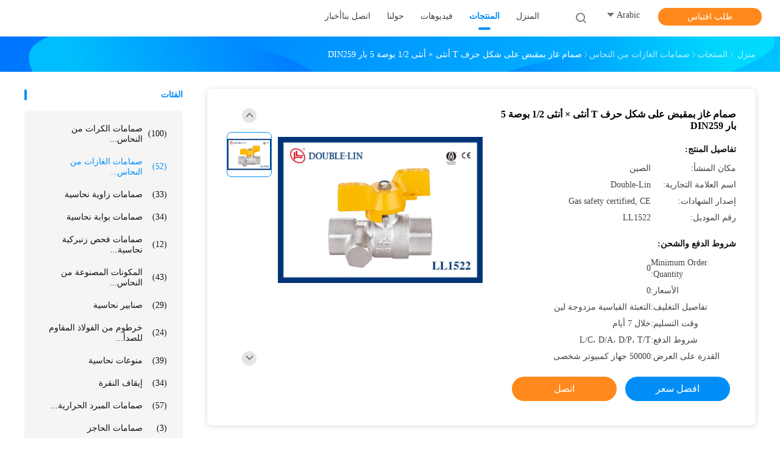

--- FILE ---
content_type: text/html
request_url: http://arabic.double-lin.com/sale-13393201-1-2-female-x-female-5-bar-din259-t-handle-gas-valve.html
body_size: 37289
content:

<!DOCTYPE html>
<html dir="rtl" lang="ar">
<head>
	<meta charset="utf-8">
	<meta http-equiv="X-UA-Compatible" content="IE=edge">
	<meta name="viewport" content="width=device-width, initial-scale=1.0, maximum-scale=5.1, minimum-scale=1">
    <title>صمام غاز بمقبض على شكل حرف T أنثى × أنثى 1/2 بوصة 5 بار DIN259</title>
    <meta name="keywords" content="DIN259 T صمام الغاز المقبض,صمام غاز بمقبض على شكل حرف T ISO228,صمام كرة الغاز النحاس DIN259, ISO228 t handle gas valve, DIN259 brass gas ball valve, صمامات الغازات من النحاس" />
    <meta name="description" content="جودة عالية صمام غاز بمقبض على شكل حرف T أنثى × أنثى 1/2 بوصة 5 بار DIN259 من الصين, سوق المنتجات الرئيسية في الصين DIN259 T صمام الغاز المقبض,صمام غاز بمقبض على شكل حرف T ISO228,صمام كرة الغاز النحاس DIN259 المنتج,  ISO228 t handle gas valve مصانع, انتاج جودة عالية DIN259 brass gas ball valve المنتجات." />
    <link rel='preload'
					  href=/photo/double-lin/sitetpl/style/common.css?ver=1712801785 as='style'><link type='text/css' rel='stylesheet'
					  href=/photo/double-lin/sitetpl/style/common.css?ver=1712801785 media='all'><meta property="og:title" content="صمام غاز بمقبض على شكل حرف T أنثى × أنثى 1/2 بوصة 5 بار DIN259" />
<meta property="og:description" content="جودة عالية صمام غاز بمقبض على شكل حرف T أنثى × أنثى 1/2 بوصة 5 بار DIN259 من الصين, سوق المنتجات الرئيسية في الصين DIN259 T صمام الغاز المقبض,صمام غاز بمقبض على شكل حرف T ISO228,صمام كرة الغاز النحاس DIN259 المنتج,  ISO228 t handle gas valve مصانع, انتاج جودة عالية DIN259 brass gas ball valve المنتجات." />
<meta property="og:type" content="product" />
<meta property="og:availability" content="instock" />
<meta property="og:site_name" content="ZHEJIANG DOUBLE-LIN VALVES CO.,LTD." />
<meta property="og:url" content="https://arabic.double-lin.com/sale-13393201-1-2-female-x-female-5-bar-din259-t-handle-gas-valve.html" />
<meta property="og:image" content="https://arabic.double-lin.com/photo/ps205697109-1_2_female_x_female_5_bar_din259_t_handle_gas_valve.jpg" />
<link rel="canonical" href="https://arabic.double-lin.com/sale-13393201-1-2-female-x-female-5-bar-din259-t-handle-gas-valve.html" />
<link rel="alternate" href="http://m.arabic.double-lin.com/sale-13393201-1-2-female-x-female-5-bar-din259-t-handle-gas-valve.html" media="only screen and (max-width: 640px)" />
<link rel="stylesheet" type="text/css" href="/js/guidefirstcommon.css" />
<style type="text/css">
/*<![CDATA[*/
.consent__cookie {position: fixed;top: 0;left: 0;width: 100%;height: 0%;z-index: 100000;}.consent__cookie_bg {position: fixed;top: 0;left: 0;width: 100%;height: 100%;background: #000;opacity: .6;display: none }.consent__cookie_rel {position: fixed;bottom:0;left: 0;width: 100%;background: #fff;display: -webkit-box;display: -ms-flexbox;display: flex;flex-wrap: wrap;padding: 24px 80px;-webkit-box-sizing: border-box;box-sizing: border-box;-webkit-box-pack: justify;-ms-flex-pack: justify;justify-content: space-between;-webkit-transition: all ease-in-out .3s;transition: all ease-in-out .3s }.consent__close {position: absolute;top: 20px;right: 20px;cursor: pointer }.consent__close svg {fill: #777 }.consent__close:hover svg {fill: #000 }.consent__cookie_box {flex: 1;word-break: break-word;}.consent__warm {color: #777;font-size: 16px;margin-bottom: 12px;line-height: 19px }.consent__title {color: #333;font-size: 20px;font-weight: 600;margin-bottom: 12px;line-height: 23px }.consent__itxt {color: #333;font-size: 14px;margin-bottom: 12px;display: -webkit-box;display: -ms-flexbox;display: flex;-webkit-box-align: center;-ms-flex-align: center;align-items: center }.consent__itxt i {display: -webkit-inline-box;display: -ms-inline-flexbox;display: inline-flex;width: 28px;height: 28px;border-radius: 50%;background: #e0f9e9;margin-right: 8px;-webkit-box-align: center;-ms-flex-align: center;align-items: center;-webkit-box-pack: center;-ms-flex-pack: center;justify-content: center }.consent__itxt svg {fill: #3ca860 }.consent__txt {color: #a6a6a6;font-size: 14px;margin-bottom: 8px;line-height: 17px }.consent__btns {display: -webkit-box;display: -ms-flexbox;display: flex;-webkit-box-orient: vertical;-webkit-box-direction: normal;-ms-flex-direction: column;flex-direction: column;-webkit-box-pack: center;-ms-flex-pack: center;justify-content: center;flex-shrink: 0;}.consent__btn {width: 280px;height: 40px;line-height: 40px;text-align: center;background: #3ca860;color: #fff;border-radius: 4px;margin: 8px 0;-webkit-box-sizing: border-box;box-sizing: border-box;cursor: pointer;font-size:14px}.consent__btn:hover {background: #00823b }.consent__btn.empty {color: #3ca860;border: 1px solid #3ca860;background: #fff }.consent__btn.empty:hover {background: #3ca860;color: #fff }.open .consent__cookie_bg {display: block }.open .consent__cookie_rel {bottom: 0 }@media (max-width: 760px) {.consent__btns {width: 100%;align-items: center;}.consent__cookie_rel {padding: 20px 24px }}.consent__cookie.open {display: block;}.consent__cookie {display: none;}
/*]]>*/
</style>
<style type="text/css">
/*<![CDATA[*/
@media only screen and (max-width:640px){.contact_now_dialog .content-wrap .desc{background-image:url(/images/cta_images/bg_s.png) !important}}.contact_now_dialog .content-wrap .content-wrap_header .cta-close{background-image:url(/images/cta_images/sprite.png) !important}.contact_now_dialog .content-wrap .desc{background-image:url(/images/cta_images/bg_l.png) !important}.contact_now_dialog .content-wrap .cta-btn i{background-image:url(/images/cta_images/sprite.png) !important}.contact_now_dialog .content-wrap .head-tip img{content:url(/images/cta_images/cta_contact_now.png) !important}.cusim{background-image:url(/images/imicon/im.svg) !important}.cuswa{background-image:url(/images/imicon/wa.png) !important}.cusall{background-image:url(/images/imicon/allchat.svg) !important}
/*]]>*/
</style>
<script type="text/javascript" src="/js/guidefirstcommon.js"></script>
<script type="text/javascript">
/*<![CDATA[*/
window.isvideotpl = 0;window.detailurl = '';
var colorUrl = '';var isShowGuide = 2;var showGuideColor = 0;var im_appid = 10003;var im_msg="Good day, what product are you looking for?";

var cta_cid = 49994;var use_defaulProductInfo = 1;var cta_pid = 13393201;var test_company = 0;var webim_domain = '';var company_type = 0;var cta_equipment = 'pc'; var setcookie = 'setwebimCookie(72779,13393201,0)'; var whatsapplink = "https://wa.me/8615105866660?text=Hi%2C+I%27m+interested+in+%D8%B5%D9%85%D8%A7%D9%85+%D8%BA%D8%A7%D8%B2+%D8%A8%D9%85%D9%82%D8%A8%D8%B6+%D8%B9%D9%84%D9%89+%D8%B4%D9%83%D9%84+%D8%AD%D8%B1%D9%81+T+%D8%A3%D9%86%D8%AB%D9%89+%C3%97+%D8%A3%D9%86%D8%AB%D9%89+1%2F2+%D8%A8%D9%88%D8%B5%D8%A9+5+%D8%A8%D8%A7%D8%B1+DIN259."; function insertMeta(){var str = '<meta name="mobile-web-app-capable" content="yes" /><meta name="viewport" content="width=device-width, initial-scale=1.0" />';document.head.insertAdjacentHTML('beforeend',str);} var element = document.querySelector('a.footer_webim_a[href="/webim/webim_tab.html"]');if (element) {element.parentNode.removeChild(element);}

var colorUrl = '';
var aisearch = 0;
var selfUrl = '';
window.playerReportUrl='/vod/view_count/report';
var query_string = ["Products","Detail"];
var g_tp = '';
var customtplcolor = 99702;
var str_chat = 'محادثة';
				var str_call_now = 'اتصلي الآن';
var str_chat_now = 'الدردشة الآن';
var str_contact1 = 'احصل على افضل سعر';var str_chat_lang='arabic';var str_contact2 = 'احصل على السعر';var str_contact2 = 'افضل سعر';var str_contact = 'الاتصال';
window.predomainsub = "";
/*]]>*/
</script>
</head>
<body>
<img src="/logo.gif" style="display:none" alt="logo"/>
<a style="display: none!important;" title="ZHEJIANG DOUBLE-LIN VALVES CO.,LTD." class="float-inquiry" href="/contactnow.html" onclick='setinquiryCookie("{\"showproduct\":1,\"pid\":\"13393201\",\"name\":\"\\u0635\\u0645\\u0627\\u0645 \\u063a\\u0627\\u0632 \\u0628\\u0645\\u0642\\u0628\\u0636 \\u0639\\u0644\\u0649 \\u0634\\u0643\\u0644 \\u062d\\u0631\\u0641 T \\u0623\\u0646\\u062b\\u0649 \\u00d7 \\u0623\\u0646\\u062b\\u0649 1\\/2 \\u0628\\u0648\\u0635\\u0629 5 \\u0628\\u0627\\u0631 DIN259\",\"source_url\":\"\\/sale-13393201-1-2-female-x-female-5-bar-din259-t-handle-gas-valve.html\",\"picurl\":\"\\/photo\\/pd205697109-1_2_female_x_female_5_bar_din259_t_handle_gas_valve.jpg\",\"propertyDetail\":[[\"\\u0627\\u0644\\u0628\\u0646\\u062f\",\"\\u0635\\u0645\\u0627\\u0645 \\u0627\\u0644\\u0643\\u0631\\u0629 \\u0627\\u0644\\u063a\\u0627\\u0632\\u064a\\u0629\"],[\"\\u0627\\u0644\\u062d\\u062c\\u0645\",\"1\\/2 &amp;quot;-1&amp;quot;\"],[\"\\u0645\\u0627\\u062f\\u0629 \\u0627\\u0644\\u0646\\u062d\\u0627\\u0633\",\"\\u062d\\u0635\\u0627\\u0646 57-3\"],[\"\\u0646\\u0648\\u0639 \\u0627\\u0644\\u0627\\u062a\\u0635\\u0627\\u0644\",\"\\u0627\\u0644\\u0623\\u0646\\u062b\\u0649 \\u00d7 \\u0627\\u0644\\u062e\\u064a\\u0648\\u0637 \\u0627\\u0644\\u0637\\u0648\\u064a\\u0644\\u0629 \\u0627\\u0644\\u0625\\u0646\\u0627\\u062b\"]],\"company_name\":null,\"picurl_c\":\"\\/photo\\/pc205697109-1_2_female_x_female_5_bar_din259_t_handle_gas_valve.jpg\",\"price\":\"\",\"username\":\"Jennifer\",\"viewTime\":\"\\ufee2\\ufeb7\\ufe8d\\ufeae\\ufedb\\ufe93 \\ufe8e\\ufedf\\ufeaa\\ufea7\\ufeee\\ufedf : 4 \\ufeb1\\ufe8e\\ufecb\\ufe8e\\ufe97 15 \\u062f\\u0642\\u064a\\u0642\\u0629 \\ufee2\\ufee7\\ufeab\",\"subject\":\"\\u0627\\u0644\\u0631\\u062c\\u0627\\u0621 \\u0627\\u0631\\u0633\\u0627\\u0644 \\u0644\\u064a \\u0639\\u0644\\u0649 \\u0633\\u0639\\u0631 \\u0641\\u0648\\u0628 \\u0635\\u0645\\u0627\\u0645 \\u063a\\u0627\\u0632 \\u0628\\u0645\\u0642\\u0628\\u0636 \\u0639\\u0644\\u0649 \\u0634\\u0643\\u0644 \\u062d\\u0631\\u0641 T \\u0623\\u0646\\u062b\\u0649 \\u00d7 \\u0623\\u0646\\u062b\\u0649 1\\/2 \\u0628\\u0648\\u0635\\u0629 5 \\u0628\\u0627\\u0631 DIN259\",\"countrycode\":\"\"}");'></a>
<script>
var originProductInfo = '';
var originProductInfo = {"showproduct":1,"pid":"13393201","name":"\u0635\u0645\u0627\u0645 \u063a\u0627\u0632 \u0628\u0645\u0642\u0628\u0636 \u0639\u0644\u0649 \u0634\u0643\u0644 \u062d\u0631\u0641 T \u0623\u0646\u062b\u0649 \u00d7 \u0623\u0646\u062b\u0649 1\/2 \u0628\u0648\u0635\u0629 5 \u0628\u0627\u0631 DIN259","source_url":"\/sale-13393201-1-2-female-x-female-5-bar-din259-t-handle-gas-valve.html","picurl":"\/photo\/pd205697109-1_2_female_x_female_5_bar_din259_t_handle_gas_valve.jpg","propertyDetail":[["\u0627\u0644\u0628\u0646\u062f","\u0635\u0645\u0627\u0645 \u0627\u0644\u0643\u0631\u0629 \u0627\u0644\u063a\u0627\u0632\u064a\u0629"],["\u0627\u0644\u062d\u062c\u0645","1\/2 &amp;quot;-1&amp;quot;"],["\u0645\u0627\u062f\u0629 \u0627\u0644\u0646\u062d\u0627\u0633","\u062d\u0635\u0627\u0646 57-3"],["\u0646\u0648\u0639 \u0627\u0644\u0627\u062a\u0635\u0627\u0644","\u0627\u0644\u0623\u0646\u062b\u0649 \u00d7 \u0627\u0644\u062e\u064a\u0648\u0637 \u0627\u0644\u0637\u0648\u064a\u0644\u0629 \u0627\u0644\u0625\u0646\u0627\u062b"]],"company_name":null,"picurl_c":"\/photo\/pc205697109-1_2_female_x_female_5_bar_din259_t_handle_gas_valve.jpg","price":"","username":"Jennifer","viewTime":"\ufee2\ufeb7\ufe8d\ufeae\ufedb\ufe93 \ufe8e\ufedf\ufeaa\ufea7\ufeee\ufedf : 6 \ufeb1\ufe8e\ufecb\ufe8e\ufe97 15 \u062f\u0642\u064a\u0642\u0629 \ufee2\ufee7\ufeab","subject":"\u064a\u0631\u062c\u0649 \u0627\u0642\u062a\u0628\u0633 \u0644\u0646\u0627 \u0628\u0643 \u0635\u0645\u0627\u0645 \u063a\u0627\u0632 \u0628\u0645\u0642\u0628\u0636 \u0639\u0644\u0649 \u0634\u0643\u0644 \u062d\u0631\u0641 T \u0623\u0646\u062b\u0649 \u00d7 \u0623\u0646\u062b\u0649 1\/2 \u0628\u0648\u0635\u0629 5 \u0628\u0627\u0631 DIN259","countrycode":""};
var save_url = "/contactsave.html";
var update_url = "/updateinquiry.html";
var productInfo = {};
var defaulProductInfo = {};
var myDate = new Date();
var curDate = myDate.getFullYear()+'-'+(parseInt(myDate.getMonth())+1)+'-'+myDate.getDate();
var message = '';
var default_pop = 1;
var leaveMessageDialog = document.getElementsByClassName('leave-message-dialog')[0]; // 获取弹层
var _$$ = function (dom) {
    return document.querySelectorAll(dom);
};
resInfo = originProductInfo;
resInfo['name'] = resInfo['name'] || '';
defaulProductInfo.pid = resInfo['pid'];
defaulProductInfo.productName = resInfo['name'] ?? '';
defaulProductInfo.productInfo = resInfo['propertyDetail'];
defaulProductInfo.productImg = resInfo['picurl_c'];
defaulProductInfo.subject = resInfo['subject'] ?? '';
defaulProductInfo.productImgAlt = resInfo['name'] ?? '';
var inquirypopup_tmp = 1;
var message = ''+'\r\n'+"أنا مهتم بذلك"+' '+trim(resInfo['name'])+", هل يمكن أن ترسل لي المزيد من التفاصيل مثل النوع والحجم وموك والمواد وما إلى ذلك."+'\r\n'+"شكر!"+'\r\n'+"";
var message_1 = ''+'\r\n'+"أنا مهتم بذلك"+' '+trim(resInfo['name'])+", هل يمكن أن ترسل لي المزيد من التفاصيل مثل النوع والحجم وموك والمواد وما إلى ذلك."+'\r\n'+"شكر!"+'\r\n'+"";
var message_2 = 'مرحبا،'+'\r\n'+"أنا أبحث عن"+' '+trim(resInfo['name'])+", الرجاء ارسال لي السعر والمواصفات والصورة."+'\r\n'+"سيكون ردك السريع محل تقدير كبير."+'\r\n'+"لا تتردد بالاتصال بي لمزيد من معلومات."+'\r\n'+"شكرا جزيلا.";
var message_3 = 'مرحبا،'+'\r\n'+trim(resInfo['name'])+' '+"يلبي توقعاتي."+'\r\n'+"من فضلك أعطني أفضل الأسعار وبعض معلومات المنتج الأخرى."+'\r\n'+"لا تتردد في الاتصال بي عبر بريدي."+'\r\n'+"شكرا جزيلا.";

var message_4 = ''+'\r\n'+"ما هو سعر FOB الخاص بك"+' '+trim(resInfo['name'])+'?'+'\r\n'+"ما هو أقرب اسم منفذ؟"+'\r\n'+"الرجاء الرد علي في أقرب وقت ممكن ، سيكون من الأفضل مشاركة المزيد من المعلومات."+'\r\n'+"مع تحياتي!";
var message_5 = 'مرحبا،'+'\r\n'+"أنا مهتم جدا بك"+' '+trim(resInfo['name'])+'.'+'\r\n'+"الرجاء ارسال لي تفاصيل المنتج الخاص بك."+'\r\n'+"نتطلع إلى ردك السريع."+'\r\n'+"لا تتردد في الاتصال بي عن طريق البريد."+'\r\n'+"مع تحياتي!";

var message_6 = ''+'\r\n'+"يرجى تزويدنا بمعلومات عنك"+' '+trim(resInfo['name'])+", مثل النوع والحجم والمادة وبالطبع أفضل سعر."+'\r\n'+"نتطلع إلى ردك السريع."+'\r\n'+"شكرا!";
var message_7 = ''+'\r\n'+"هل يمكنك العرض"+' '+trim(resInfo['name'])+" لنا؟"+'\r\n'+"أولاً نريد قائمة أسعار وبعض تفاصيل المنتج."+'\r\n'+"آمل أن أحصل على الرد في أسرع وقت ممكن وأتطلع إلى التعاون."+'\r\n'+"شكرا جزيلا لك.";
var message_8 = 'مرحبا،'+'\r\n'+"أنا أبحث عن"+' '+trim(resInfo['name'])+", من فضلك أعطني بعض المعلومات التفصيلية عن المنتج."+'\r\n'+"أتطلع إلى ردك."+'\r\n'+"شكرا!";
var message_9 = 'مرحبا،'+'\r\n'+"الخاص بك"+' '+trim(resInfo['name'])+" يلبي متطلباتي بشكل جيد للغاية."+'\r\n'+"من فضلك أرسل لي السعر والمواصفات والنموذج المماثل سيكون على ما يرام."+'\r\n'+"لا تتردد في الدردشة معي."+'\r\n'+"شكر!";
var message_10 = ''+'\r\n'+"أريد أن أعرف المزيد عن التفاصيل والاقتباس من"+' '+trim(resInfo['name'])+'.'+'\r\n'+"لا تتردد في الاتصال بي."+'\r\n'+"مع تحياتي!";

var r = getRandom(1,10);

defaulProductInfo.message = eval("message_"+r);
    defaulProductInfo.message = eval("message_"+r);
        var mytAjax = {

    post: function(url, data, fn) {
        var xhr = new XMLHttpRequest();
        xhr.open("POST", url, true);
        xhr.setRequestHeader("Content-Type", "application/x-www-form-urlencoded;charset=UTF-8");
        xhr.setRequestHeader("X-Requested-With", "XMLHttpRequest");
        xhr.setRequestHeader('Content-Type','text/plain;charset=UTF-8');
        xhr.onreadystatechange = function() {
            if(xhr.readyState == 4 && (xhr.status == 200 || xhr.status == 304)) {
                fn.call(this, xhr.responseText);
            }
        };
        xhr.send(data);
    },

    postform: function(url, data, fn) {
        var xhr = new XMLHttpRequest();
        xhr.open("POST", url, true);
        xhr.setRequestHeader("X-Requested-With", "XMLHttpRequest");
        xhr.onreadystatechange = function() {
            if(xhr.readyState == 4 && (xhr.status == 200 || xhr.status == 304)) {
                fn.call(this, xhr.responseText);
            }
        };
        xhr.send(data);
    }
};
/*window.onload = function(){
    leaveMessageDialog = document.getElementsByClassName('leave-message-dialog')[0];
    if (window.localStorage.recordDialogStatus=='undefined' || (window.localStorage.recordDialogStatus!='undefined' && window.localStorage.recordDialogStatus != curDate)) {
        setTimeout(function(){
            if(parseInt(inquirypopup_tmp%10) == 1){
                creatDialog(defaulProductInfo, 1);
            }
        }, 6000);
    }
};*/
function trim(str)
{
    str = str.replace(/(^\s*)/g,"");
    return str.replace(/(\s*$)/g,"");
};
function getRandom(m,n){
    var num = Math.floor(Math.random()*(m - n) + n);
    return num;
};
function strBtn(param) {

    var starattextarea = document.getElementById("textareamessage").value.length;
    var email = document.getElementById("startEmail").value;

    var default_tip = document.querySelectorAll(".watermark_container").length;
    if (20 < starattextarea && starattextarea < 3000) {
        if(default_tip>0){
            document.getElementById("textareamessage1").parentNode.parentNode.nextElementSibling.style.display = "none";
        }else{
            document.getElementById("textareamessage1").parentNode.nextElementSibling.style.display = "none";
        }

    } else {
        if(default_tip>0){
            document.getElementById("textareamessage1").parentNode.parentNode.nextElementSibling.style.display = "block";
        }else{
            document.getElementById("textareamessage1").parentNode.nextElementSibling.style.display = "block";
        }

        return;
    }

    // var re = /^([a-zA-Z0-9_-])+@([a-zA-Z0-9_-])+\.([a-zA-Z0-9_-])+/i;/*邮箱不区分大小写*/
    var re = /^[a-zA-Z0-9][\w-]*(\.?[\w-]+)*@[a-zA-Z0-9-]+(\.[a-zA-Z0-9]+)+$/i;
    if (!re.test(email)) {
        document.getElementById("startEmail").nextElementSibling.style.display = "block";
        return;
    } else {
        document.getElementById("startEmail").nextElementSibling.style.display = "none";
    }

    var subject = document.getElementById("pop_subject").value;
    var pid = document.getElementById("pop_pid").value;
    var message = document.getElementById("textareamessage").value;
    var sender_email = document.getElementById("startEmail").value;
    var tel = '';
    if (document.getElementById("tel0") != undefined && document.getElementById("tel0") != '')
        tel = document.getElementById("tel0").value;
    var form_serialize = '&tel='+tel;

    form_serialize = form_serialize.replace(/\+/g, "%2B");
    mytAjax.post(save_url,"pid="+pid+"&subject="+subject+"&email="+sender_email+"&message="+(message)+form_serialize,function(res){
        var mes = JSON.parse(res);
        if(mes.status == 200){
            var iid = mes.iid;
            document.getElementById("pop_iid").value = iid;
            document.getElementById("pop_uuid").value = mes.uuid;

            if(typeof gtag_report_conversion === "function"){
                gtag_report_conversion();//执行统计js代码
            }
            if(typeof fbq === "function"){
                fbq('track','Purchase');//执行统计js代码
            }
        }
    });
    for (var index = 0; index < document.querySelectorAll(".dialog-content-pql").length; index++) {
        document.querySelectorAll(".dialog-content-pql")[index].style.display = "none";
    };
    $('#idphonepql').val(tel);
    document.getElementById("dialog-content-pql-id").style.display = "block";
    ;
};
function twoBtnOk(param) {

    var selectgender = document.getElementById("Mr").innerHTML;
    var iid = document.getElementById("pop_iid").value;
    var sendername = document.getElementById("idnamepql").value;
    var senderphone = document.getElementById("idphonepql").value;
    var sendercname = document.getElementById("idcompanypql").value;
    var uuid = document.getElementById("pop_uuid").value;
    var gender = 2;
    if(selectgender == 'Mr.') gender = 0;
    if(selectgender == 'Mrs.') gender = 1;
    var pid = document.getElementById("pop_pid").value;
    var form_serialize = '';

        form_serialize = form_serialize.replace(/\+/g, "%2B");

    mytAjax.post(update_url,"iid="+iid+"&gender="+gender+"&uuid="+uuid+"&name="+(sendername)+"&tel="+(senderphone)+"&company="+(sendercname)+form_serialize,function(res){});

    for (var index = 0; index < document.querySelectorAll(".dialog-content-pql").length; index++) {
        document.querySelectorAll(".dialog-content-pql")[index].style.display = "none";
    };
    document.getElementById("dialog-content-pql-ok").style.display = "block";

};
function toCheckMust(name) {
    $('#'+name+'error').hide();
}
function handClidk(param) {
    var starattextarea = document.getElementById("textareamessage1").value.length;
    var email = document.getElementById("startEmail1").value;
    var default_tip = document.querySelectorAll(".watermark_container").length;
    if (20 < starattextarea && starattextarea < 3000) {
        if(default_tip>0){
            document.getElementById("textareamessage1").parentNode.parentNode.nextElementSibling.style.display = "none";
        }else{
            document.getElementById("textareamessage1").parentNode.nextElementSibling.style.display = "none";
        }

    } else {
        if(default_tip>0){
            document.getElementById("textareamessage1").parentNode.parentNode.nextElementSibling.style.display = "block";
        }else{
            document.getElementById("textareamessage1").parentNode.nextElementSibling.style.display = "block";
        }

        return;
    }

    // var re = /^([a-zA-Z0-9_-])+@([a-zA-Z0-9_-])+\.([a-zA-Z0-9_-])+/i;
    var re = /^[a-zA-Z0-9][\w-]*(\.?[\w-]+)*@[a-zA-Z0-9-]+(\.[a-zA-Z0-9]+)+$/i;
    if (!re.test(email)) {
        document.getElementById("startEmail1").nextElementSibling.style.display = "block";
        return;
    } else {
        document.getElementById("startEmail1").nextElementSibling.style.display = "none";
    }

    var subject = document.getElementById("pop_subject").value;
    var pid = document.getElementById("pop_pid").value;
    var message = document.getElementById("textareamessage1").value;
    var sender_email = document.getElementById("startEmail1").value;
    var form_serialize = tel = '';
    if (document.getElementById("tel1") != undefined && document.getElementById("tel1") != '')
        tel = document.getElementById("tel1").value;
        mytAjax.post(save_url,"email="+sender_email+"&tel="+tel+"&pid="+pid+"&message="+message+"&subject="+subject+form_serialize,function(res){

        var mes = JSON.parse(res);
        if(mes.status == 200){
            var iid = mes.iid;
            document.getElementById("pop_iid").value = iid;
            document.getElementById("pop_uuid").value = mes.uuid;
            if(typeof gtag_report_conversion === "function"){
                gtag_report_conversion();//执行统计js代码
            }
        }

    });
    for (var index = 0; index < document.querySelectorAll(".dialog-content-pql").length; index++) {
        document.querySelectorAll(".dialog-content-pql")[index].style.display = "none";
    };
    $('#idphonepql').val(tel);
    document.getElementById("dialog-content-pql-id").style.display = "block";

};
window.addEventListener('load', function () {
    $('.checkbox-wrap label').each(function(){
        if($(this).find('input').prop('checked')){
            $(this).addClass('on')
        }else {
            $(this).removeClass('on')
        }
    })
    $(document).on('click', '.checkbox-wrap label' , function(ev){
        if (ev.target.tagName.toUpperCase() != 'INPUT') {
            $(this).toggleClass('on')
        }
    })
})

function hand_video(pdata) {
    data = JSON.parse(pdata);
    productInfo.productName = data.productName;
    productInfo.productInfo = data.productInfo;
    productInfo.productImg = data.productImg;
    productInfo.subject = data.subject;

    var message = ''+'\r\n'+"أنا مهتم بذلك"+' '+trim(data.productName)+", هل يمكن أن ترسل لي مزيدًا من التفاصيل مثل النوع والحجم والكمية والمواد وما إلى ذلك."+'\r\n'+"شكر!"+'\r\n'+"";

    var message = ''+'\r\n'+"أنا مهتم بذلك"+' '+trim(data.productName)+", هل يمكن أن ترسل لي المزيد من التفاصيل مثل النوع والحجم وموك والمواد وما إلى ذلك."+'\r\n'+"شكر!"+'\r\n'+"";
    var message_1 = ''+'\r\n'+"أنا مهتم بذلك"+' '+trim(data.productName)+", هل يمكن أن ترسل لي المزيد من التفاصيل مثل النوع والحجم وموك والمواد وما إلى ذلك."+'\r\n'+"شكر!"+'\r\n'+"";
    var message_2 = 'مرحبا،'+'\r\n'+"أنا أبحث عن"+' '+trim(data.productName)+", الرجاء ارسال لي السعر والمواصفات والصورة."+'\r\n'+"سيكون ردك السريع محل تقدير كبير."+'\r\n'+"لا تتردد بالاتصال بي لمزيد من معلومات."+'\r\n'+"شكرا جزيلا.";
    var message_3 = 'مرحبا،'+'\r\n'+trim(data.productName)+' '+"يلبي توقعاتي."+'\r\n'+"من فضلك أعطني أفضل الأسعار وبعض معلومات المنتج الأخرى."+'\r\n'+"لا تتردد في الاتصال بي عبر بريدي."+'\r\n'+"شكرا جزيلا.";

    var message_4 = ''+'\r\n'+"ما هو سعر FOB الخاص بك"+' '+trim(data.productName)+'?'+'\r\n'+"ما هو أقرب اسم منفذ؟"+'\r\n'+"الرجاء الرد علي في أقرب وقت ممكن ، سيكون من الأفضل مشاركة المزيد من المعلومات."+'\r\n'+"مع تحياتي!";
    var message_5 = 'مرحبا،'+'\r\n'+"أنا مهتم جدا بك"+' '+trim(data.productName)+'.'+'\r\n'+"الرجاء ارسال لي تفاصيل المنتج الخاص بك."+'\r\n'+"نتطلع إلى ردك السريع."+'\r\n'+"لا تتردد في الاتصال بي عن طريق البريد."+'\r\n'+"مع تحياتي!";

    var message_6 = ''+'\r\n'+"يرجى تزويدنا بمعلومات عنك"+' '+trim(data.productName)+", مثل النوع والحجم والمادة وبالطبع أفضل سعر."+'\r\n'+"نتطلع إلى ردك السريع."+'\r\n'+"شكرا!";
    var message_7 = ''+'\r\n'+"هل يمكنك العرض"+' '+trim(data.productName)+" لنا؟"+'\r\n'+"أولاً نريد قائمة أسعار وبعض تفاصيل المنتج."+'\r\n'+"آمل أن أحصل على الرد في أسرع وقت ممكن وأتطلع إلى التعاون."+'\r\n'+"شكرا جزيلا لك.";
    var message_8 = 'مرحبا،'+'\r\n'+"أنا أبحث عن"+' '+trim(data.productName)+", من فضلك أعطني بعض المعلومات التفصيلية عن المنتج."+'\r\n'+"أتطلع إلى ردك."+'\r\n'+"شكرا!";
    var message_9 = 'مرحبا،'+'\r\n'+"الخاص بك"+' '+trim(data.productName)+" يلبي متطلباتي بشكل جيد للغاية."+'\r\n'+"من فضلك أرسل لي السعر والمواصفات والنموذج المماثل سيكون على ما يرام."+'\r\n'+"لا تتردد في الدردشة معي."+'\r\n'+"شكر!";
    var message_10 = ''+'\r\n'+"أريد أن أعرف المزيد عن التفاصيل والاقتباس من"+' '+trim(data.productName)+'.'+'\r\n'+"لا تتردد في الاتصال بي."+'\r\n'+"مع تحياتي!";

    var r = getRandom(1,10);

    productInfo.message = eval("message_"+r);
            if(parseInt(inquirypopup_tmp/10) == 1){
        productInfo.message = "";
    }
    productInfo.pid = data.pid;
    creatDialog(productInfo, 2);
};

function handDialog(pdata) {
    data = JSON.parse(pdata);
    productInfo.productName = data.productName;
    productInfo.productInfo = data.productInfo;
    productInfo.productImg = data.productImg;
    productInfo.subject = data.subject;

    var message = ''+'\r\n'+"أنا مهتم بذلك"+' '+trim(data.productName)+", هل يمكن أن ترسل لي مزيدًا من التفاصيل مثل النوع والحجم والكمية والمواد وما إلى ذلك."+'\r\n'+"شكر!"+'\r\n'+"";

    var message = ''+'\r\n'+"أنا مهتم بذلك"+' '+trim(data.productName)+", هل يمكن أن ترسل لي المزيد من التفاصيل مثل النوع والحجم وموك والمواد وما إلى ذلك."+'\r\n'+"شكر!"+'\r\n'+"";
    var message_1 = ''+'\r\n'+"أنا مهتم بذلك"+' '+trim(data.productName)+", هل يمكن أن ترسل لي المزيد من التفاصيل مثل النوع والحجم وموك والمواد وما إلى ذلك."+'\r\n'+"شكر!"+'\r\n'+"";
    var message_2 = 'مرحبا،'+'\r\n'+"أنا أبحث عن"+' '+trim(data.productName)+", الرجاء ارسال لي السعر والمواصفات والصورة."+'\r\n'+"سيكون ردك السريع محل تقدير كبير."+'\r\n'+"لا تتردد بالاتصال بي لمزيد من معلومات."+'\r\n'+"شكرا جزيلا.";
    var message_3 = 'مرحبا،'+'\r\n'+trim(data.productName)+' '+"يلبي توقعاتي."+'\r\n'+"من فضلك أعطني أفضل الأسعار وبعض معلومات المنتج الأخرى."+'\r\n'+"لا تتردد في الاتصال بي عبر بريدي."+'\r\n'+"شكرا جزيلا.";

    var message_4 = ''+'\r\n'+"ما هو سعر FOB الخاص بك"+' '+trim(data.productName)+'?'+'\r\n'+"ما هو أقرب اسم منفذ؟"+'\r\n'+"الرجاء الرد علي في أقرب وقت ممكن ، سيكون من الأفضل مشاركة المزيد من المعلومات."+'\r\n'+"مع تحياتي!";
    var message_5 = 'مرحبا،'+'\r\n'+"أنا مهتم جدا بك"+' '+trim(data.productName)+'.'+'\r\n'+"الرجاء ارسال لي تفاصيل المنتج الخاص بك."+'\r\n'+"نتطلع إلى ردك السريع."+'\r\n'+"لا تتردد في الاتصال بي عن طريق البريد."+'\r\n'+"مع تحياتي!";

    var message_6 = ''+'\r\n'+"يرجى تزويدنا بمعلومات عنك"+' '+trim(data.productName)+", مثل النوع والحجم والمادة وبالطبع أفضل سعر."+'\r\n'+"نتطلع إلى ردك السريع."+'\r\n'+"شكرا!";
    var message_7 = ''+'\r\n'+"هل يمكنك العرض"+' '+trim(data.productName)+" لنا؟"+'\r\n'+"أولاً نريد قائمة أسعار وبعض تفاصيل المنتج."+'\r\n'+"آمل أن أحصل على الرد في أسرع وقت ممكن وأتطلع إلى التعاون."+'\r\n'+"شكرا جزيلا لك.";
    var message_8 = 'مرحبا،'+'\r\n'+"أنا أبحث عن"+' '+trim(data.productName)+", من فضلك أعطني بعض المعلومات التفصيلية عن المنتج."+'\r\n'+"أتطلع إلى ردك."+'\r\n'+"شكرا!";
    var message_9 = 'مرحبا،'+'\r\n'+"الخاص بك"+' '+trim(data.productName)+" يلبي متطلباتي بشكل جيد للغاية."+'\r\n'+"من فضلك أرسل لي السعر والمواصفات والنموذج المماثل سيكون على ما يرام."+'\r\n'+"لا تتردد في الدردشة معي."+'\r\n'+"شكر!";
    var message_10 = ''+'\r\n'+"أريد أن أعرف المزيد عن التفاصيل والاقتباس من"+' '+trim(data.productName)+'.'+'\r\n'+"لا تتردد في الاتصال بي."+'\r\n'+"مع تحياتي!";

    var r = getRandom(1,10);
    productInfo.message = eval("message_"+r);
            if(parseInt(inquirypopup_tmp/10) == 1){
        productInfo.message = "";
    }
    productInfo.pid = data.pid;
    creatDialog(productInfo, 2);
};

function closepql(param) {

    leaveMessageDialog.style.display = 'none';
};

function closepql2(param) {

    for (var index = 0; index < document.querySelectorAll(".dialog-content-pql").length; index++) {
        document.querySelectorAll(".dialog-content-pql")[index].style.display = "none";
    };
    document.getElementById("dialog-content-pql-ok").style.display = "block";
};

function decodeHtmlEntities(str) {
    var tempElement = document.createElement('div');
    tempElement.innerHTML = str;
    return tempElement.textContent || tempElement.innerText || '';
}

function initProduct(productInfo,type){

    productInfo.productName = decodeHtmlEntities(productInfo.productName);
    productInfo.message = decodeHtmlEntities(productInfo.message);

    leaveMessageDialog = document.getElementsByClassName('leave-message-dialog')[0];
    leaveMessageDialog.style.display = "block";
    if(type == 3){
        var popinquiryemail = document.getElementById("popinquiryemail").value;
        _$$("#startEmail1")[0].value = popinquiryemail;
    }else{
        _$$("#startEmail1")[0].value = "";
    }
    _$$("#startEmail")[0].value = "";
    _$$("#idnamepql")[0].value = "";
    _$$("#idphonepql")[0].value = "";
    _$$("#idcompanypql")[0].value = "";

    _$$("#pop_pid")[0].value = productInfo.pid;
    _$$("#pop_subject")[0].value = productInfo.subject;
    
    if(parseInt(inquirypopup_tmp/10) == 1){
        productInfo.message = "";
    }

    _$$("#textareamessage1")[0].value = productInfo.message;
    _$$("#textareamessage")[0].value = productInfo.message;

    _$$("#dialog-content-pql-id .titlep")[0].innerHTML = productInfo.productName;
    _$$("#dialog-content-pql-id img")[0].setAttribute("src", productInfo.productImg);
    _$$("#dialog-content-pql-id img")[0].setAttribute("alt", productInfo.productImgAlt);

    _$$("#dialog-content-pql-id-hand img")[0].setAttribute("src", productInfo.productImg);
    _$$("#dialog-content-pql-id-hand img")[0].setAttribute("alt", productInfo.productImgAlt);
    _$$("#dialog-content-pql-id-hand .titlep")[0].innerHTML = productInfo.productName;

    if (productInfo.productInfo.length > 0) {
        var ul2, ul;
        ul = document.createElement("ul");
        for (var index = 0; index < productInfo.productInfo.length; index++) {
            var el = productInfo.productInfo[index];
            var li = document.createElement("li");
            var span1 = document.createElement("span");
            span1.innerHTML = el[0] + ":";
            var span2 = document.createElement("span");
            span2.innerHTML = el[1];
            li.appendChild(span1);
            li.appendChild(span2);
            ul.appendChild(li);

        }
        ul2 = ul.cloneNode(true);
        if (type === 1) {
            _$$("#dialog-content-pql-id .left")[0].replaceChild(ul, _$$("#dialog-content-pql-id .left ul")[0]);
        } else {
            _$$("#dialog-content-pql-id-hand .left")[0].replaceChild(ul2, _$$("#dialog-content-pql-id-hand .left ul")[0]);
            _$$("#dialog-content-pql-id .left")[0].replaceChild(ul, _$$("#dialog-content-pql-id .left ul")[0]);
        }
    };
    for (var index = 0; index < _$$("#dialog-content-pql-id .right ul li").length; index++) {
        _$$("#dialog-content-pql-id .right ul li")[index].addEventListener("click", function (params) {
            _$$("#dialog-content-pql-id .right #Mr")[0].innerHTML = this.innerHTML
        }, false)

    };

};
function closeInquiryCreateDialog() {
    document.getElementById("xuanpan_dialog_box_pql").style.display = "none";
};
function showInquiryCreateDialog() {
    document.getElementById("xuanpan_dialog_box_pql").style.display = "block";
};
function submitPopInquiry(){
    var message = document.getElementById("inquiry_message").value;
    var email = document.getElementById("inquiry_email").value;
    var subject = defaulProductInfo.subject;
    var pid = defaulProductInfo.pid;
    if (email === undefined) {
        showInquiryCreateDialog();
        document.getElementById("inquiry_email").style.border = "1px solid red";
        return false;
    };
    if (message === undefined) {
        showInquiryCreateDialog();
        document.getElementById("inquiry_message").style.border = "1px solid red";
        return false;
    };
    if (email.search(/^\w+((-\w+)|(\.\w+))*\@[A-Za-z0-9]+((\.|-)[A-Za-z0-9]+)*\.[A-Za-z0-9]+$/) == -1) {
        document.getElementById("inquiry_email").style.border= "1px solid red";
        showInquiryCreateDialog();
        return false;
    } else {
        document.getElementById("inquiry_email").style.border= "";
    };
    if (message.length < 20 || message.length >3000) {
        showInquiryCreateDialog();
        document.getElementById("inquiry_message").style.border = "1px solid red";
        return false;
    } else {
        document.getElementById("inquiry_message").style.border = "";
    };
    var tel = '';
    if (document.getElementById("tel") != undefined && document.getElementById("tel") != '')
        tel = document.getElementById("tel").value;

    mytAjax.post(save_url,"pid="+pid+"&subject="+subject+"&email="+email+"&message="+(message)+'&tel='+tel,function(res){
        var mes = JSON.parse(res);
        if(mes.status == 200){
            var iid = mes.iid;
            document.getElementById("pop_iid").value = iid;
            document.getElementById("pop_uuid").value = mes.uuid;

        }
    });
    initProduct(defaulProductInfo);
    for (var index = 0; index < document.querySelectorAll(".dialog-content-pql").length; index++) {
        document.querySelectorAll(".dialog-content-pql")[index].style.display = "none";
    };
    $('#idphonepql').val(tel);
    document.getElementById("dialog-content-pql-id").style.display = "block";

};

//带附件上传
function submitPopInquiryfile(email_id,message_id,check_sort,name_id,phone_id,company_id,attachments){

    if(typeof(check_sort) == 'undefined'){
        check_sort = 0;
    }
    var message = document.getElementById(message_id).value;
    var email = document.getElementById(email_id).value;
    var attachments = document.getElementById(attachments).value;
    if(typeof(name_id) !== 'undefined' && name_id != ""){
        var name  = document.getElementById(name_id).value;
    }
    if(typeof(phone_id) !== 'undefined' && phone_id != ""){
        var phone = document.getElementById(phone_id).value;
    }
    if(typeof(company_id) !== 'undefined' && company_id != ""){
        var company = document.getElementById(company_id).value;
    }
    var subject = defaulProductInfo.subject;
    var pid = defaulProductInfo.pid;

    if(check_sort == 0){
        if (email === undefined) {
            showInquiryCreateDialog();
            document.getElementById(email_id).style.border = "1px solid red";
            return false;
        };
        if (message === undefined) {
            showInquiryCreateDialog();
            document.getElementById(message_id).style.border = "1px solid red";
            return false;
        };

        if (email.search(/^\w+((-\w+)|(\.\w+))*\@[A-Za-z0-9]+((\.|-)[A-Za-z0-9]+)*\.[A-Za-z0-9]+$/) == -1) {
            document.getElementById(email_id).style.border= "1px solid red";
            showInquiryCreateDialog();
            return false;
        } else {
            document.getElementById(email_id).style.border= "";
        };
        if (message.length < 20 || message.length >3000) {
            showInquiryCreateDialog();
            document.getElementById(message_id).style.border = "1px solid red";
            return false;
        } else {
            document.getElementById(message_id).style.border = "";
        };
    }else{

        if (message === undefined) {
            showInquiryCreateDialog();
            document.getElementById(message_id).style.border = "1px solid red";
            return false;
        };

        if (email === undefined) {
            showInquiryCreateDialog();
            document.getElementById(email_id).style.border = "1px solid red";
            return false;
        };

        if (message.length < 20 || message.length >3000) {
            showInquiryCreateDialog();
            document.getElementById(message_id).style.border = "1px solid red";
            return false;
        } else {
            document.getElementById(message_id).style.border = "";
        };

        if (email.search(/^\w+((-\w+)|(\.\w+))*\@[A-Za-z0-9]+((\.|-)[A-Za-z0-9]+)*\.[A-Za-z0-9]+$/) == -1) {
            document.getElementById(email_id).style.border= "1px solid red";
            showInquiryCreateDialog();
            return false;
        } else {
            document.getElementById(email_id).style.border= "";
        };

    };

    mytAjax.post(save_url,"pid="+pid+"&subject="+subject+"&email="+email+"&message="+message+"&company="+company+"&attachments="+attachments,function(res){
        var mes = JSON.parse(res);
        if(mes.status == 200){
            var iid = mes.iid;
            document.getElementById("pop_iid").value = iid;
            document.getElementById("pop_uuid").value = mes.uuid;

            if(typeof gtag_report_conversion === "function"){
                gtag_report_conversion();//执行统计js代码
            }
            if(typeof fbq === "function"){
                fbq('track','Purchase');//执行统计js代码
            }
        }
    });
    initProduct(defaulProductInfo);

    if(name !== undefined && name != ""){
        _$$("#idnamepql")[0].value = name;
    }

    if(phone !== undefined && phone != ""){
        _$$("#idphonepql")[0].value = phone;
    }

    if(company !== undefined && company != ""){
        _$$("#idcompanypql")[0].value = company;
    }

    for (var index = 0; index < document.querySelectorAll(".dialog-content-pql").length; index++) {
        document.querySelectorAll(".dialog-content-pql")[index].style.display = "none";
    };
    document.getElementById("dialog-content-pql-id").style.display = "block";

};
function submitPopInquiryByParam(email_id,message_id,check_sort,name_id,phone_id,company_id){

    if(typeof(check_sort) == 'undefined'){
        check_sort = 0;
    }

    var senderphone = '';
    var message = document.getElementById(message_id).value;
    var email = document.getElementById(email_id).value;
    if(typeof(name_id) !== 'undefined' && name_id != ""){
        var name  = document.getElementById(name_id).value;
    }
    if(typeof(phone_id) !== 'undefined' && phone_id != ""){
        var phone = document.getElementById(phone_id).value;
        senderphone = phone;
    }
    if(typeof(company_id) !== 'undefined' && company_id != ""){
        var company = document.getElementById(company_id).value;
    }
    var subject = defaulProductInfo.subject;
    var pid = defaulProductInfo.pid;

    if(check_sort == 0){
        if (email === undefined) {
            showInquiryCreateDialog();
            document.getElementById(email_id).style.border = "1px solid red";
            return false;
        };
        if (message === undefined) {
            showInquiryCreateDialog();
            document.getElementById(message_id).style.border = "1px solid red";
            return false;
        };

        if (email.search(/^\w+((-\w+)|(\.\w+))*\@[A-Za-z0-9]+((\.|-)[A-Za-z0-9]+)*\.[A-Za-z0-9]+$/) == -1) {
            document.getElementById(email_id).style.border= "1px solid red";
            showInquiryCreateDialog();
            return false;
        } else {
            document.getElementById(email_id).style.border= "";
        };
        if (message.length < 20 || message.length >3000) {
            showInquiryCreateDialog();
            document.getElementById(message_id).style.border = "1px solid red";
            return false;
        } else {
            document.getElementById(message_id).style.border = "";
        };
    }else{

        if (message === undefined) {
            showInquiryCreateDialog();
            document.getElementById(message_id).style.border = "1px solid red";
            return false;
        };

        if (email === undefined) {
            showInquiryCreateDialog();
            document.getElementById(email_id).style.border = "1px solid red";
            return false;
        };

        if (message.length < 20 || message.length >3000) {
            showInquiryCreateDialog();
            document.getElementById(message_id).style.border = "1px solid red";
            return false;
        } else {
            document.getElementById(message_id).style.border = "";
        };

        if (email.search(/^\w+((-\w+)|(\.\w+))*\@[A-Za-z0-9]+((\.|-)[A-Za-z0-9]+)*\.[A-Za-z0-9]+$/) == -1) {
            document.getElementById(email_id).style.border= "1px solid red";
            showInquiryCreateDialog();
            return false;
        } else {
            document.getElementById(email_id).style.border= "";
        };

    };

    var productsku = "";
    if($("#product_sku").length > 0){
        productsku = $("#product_sku").html();
    }

    mytAjax.post(save_url,"tel="+senderphone+"&pid="+pid+"&subject="+subject+"&email="+email+"&message="+message+"&messagesku="+encodeURI(productsku),function(res){
        var mes = JSON.parse(res);
        if(mes.status == 200){
            var iid = mes.iid;
            document.getElementById("pop_iid").value = iid;
            document.getElementById("pop_uuid").value = mes.uuid;

            if(typeof gtag_report_conversion === "function"){
                gtag_report_conversion();//执行统计js代码
            }
            if(typeof fbq === "function"){
                fbq('track','Purchase');//执行统计js代码
            }
        }
    });
    initProduct(defaulProductInfo);

    if(name !== undefined && name != ""){
        _$$("#idnamepql")[0].value = name;
    }

    if(phone !== undefined && phone != ""){
        _$$("#idphonepql")[0].value = phone;
    }

    if(company !== undefined && company != ""){
        _$$("#idcompanypql")[0].value = company;
    }

    for (var index = 0; index < document.querySelectorAll(".dialog-content-pql").length; index++) {
        document.querySelectorAll(".dialog-content-pql")[index].style.display = "none";

    };
    document.getElementById("dialog-content-pql-id").style.display = "block";

};

function creat_videoDialog(productInfo, type) {

    if(type == 1){
        if(default_pop != 1){
            return false;
        }
        window.localStorage.recordDialogStatus = curDate;
    }else{
        default_pop = 0;
    }
    initProduct(productInfo, type);
    if (type === 1) {
        // 自动弹出
        for (var index = 0; index < document.querySelectorAll(".dialog-content-pql").length; index++) {

            document.querySelectorAll(".dialog-content-pql")[index].style.display = "none";
        };
        document.getElementById("dialog-content-pql").style.display = "block";
    } else {
        // 手动弹出
        for (var index = 0; index < document.querySelectorAll(".dialog-content-pql").length; index++) {
            document.querySelectorAll(".dialog-content-pql")[index].style.display = "none";
        };
        document.getElementById("dialog-content-pql-id-hand").style.display = "block";
    }
}

function creatDialog(productInfo, type) {

    if(type == 1){
        if(default_pop != 1){
            return false;
        }
        window.localStorage.recordDialogStatus = curDate;
    }else{
        default_pop = 0;
    }
    initProduct(productInfo, type);
    if (type === 1) {
        // 自动弹出
        for (var index = 0; index < document.querySelectorAll(".dialog-content-pql").length; index++) {

            document.querySelectorAll(".dialog-content-pql")[index].style.display = "none";
        };
        document.getElementById("dialog-content-pql").style.display = "block";
    } else {
        // 手动弹出
        for (var index = 0; index < document.querySelectorAll(".dialog-content-pql").length; index++) {
            document.querySelectorAll(".dialog-content-pql")[index].style.display = "none";
        };
        document.getElementById("dialog-content-pql-id-hand").style.display = "block";
    }
}

//带邮箱信息打开询盘框 emailtype=1表示带入邮箱
function openDialog(emailtype){
    var type = 2;//不带入邮箱，手动弹出
    if(emailtype == 1){
        var popinquiryemail = document.getElementById("popinquiryemail").value;
        // var re = /^([a-zA-Z0-9_-])+@([a-zA-Z0-9_-])+\.([a-zA-Z0-9_-])+/i;
        var re = /^[a-zA-Z0-9][\w-]*(\.?[\w-]+)*@[a-zA-Z0-9-]+(\.[a-zA-Z0-9]+)+$/i;
        if (!re.test(popinquiryemail)) {
            //前端提示样式;
            showInquiryCreateDialog();
            document.getElementById("popinquiryemail").style.border = "1px solid red";
            return false;
        } else {
            //前端提示样式;
        }
        var type = 3;
    }
    creatDialog(defaulProductInfo,type);
}

//上传附件
function inquiryUploadFile(){
    var fileObj = document.querySelector("#fileId").files[0];
    //构建表单数据
    var formData = new FormData();
    var filesize = fileObj.size;
    if(filesize > 10485760 || filesize == 0) {
        document.getElementById("filetips").style.display = "block";
        return false;
    }else {
        document.getElementById("filetips").style.display = "none";
    }
    formData.append('popinquiryfile', fileObj);
    document.getElementById("quotefileform").reset();
    var save_url = "/inquiryuploadfile.html";
    mytAjax.postform(save_url,formData,function(res){
        var mes = JSON.parse(res);
        if(mes.status == 200){
            document.getElementById("uploader-file-info").innerHTML = document.getElementById("uploader-file-info").innerHTML + "<span class=op>"+mes.attfile.name+"<a class=delatt id=att"+mes.attfile.id+" onclick=delatt("+mes.attfile.id+");>Delete</a></span>";
            var nowattachs = document.getElementById("attachments").value;
            if( nowattachs !== ""){
                var attachs = JSON.parse(nowattachs);
                attachs[mes.attfile.id] = mes.attfile;
            }else{
                var attachs = {};
                attachs[mes.attfile.id] = mes.attfile;
            }
            document.getElementById("attachments").value = JSON.stringify(attachs);
        }
    });
}
//附件删除
function delatt(attid)
{
    var nowattachs = document.getElementById("attachments").value;
    if( nowattachs !== ""){
        var attachs = JSON.parse(nowattachs);
        if(attachs[attid] == ""){
            return false;
        }
        var formData = new FormData();
        var delfile = attachs[attid]['filename'];
        var save_url = "/inquirydelfile.html";
        if(delfile != "") {
            formData.append('delfile', delfile);
            mytAjax.postform(save_url, formData, function (res) {
                if(res !== "") {
                    var mes = JSON.parse(res);
                    if (mes.status == 200) {
                        delete attachs[attid];
                        document.getElementById("attachments").value = JSON.stringify(attachs);
                        var s = document.getElementById("att"+attid);
                        s.parentNode.remove();
                    }
                }
            });
        }
    }else{
        return false;
    }
}

</script>
<div class="leave-message-dialog" style="display: none">
<style>
    .leave-message-dialog .close:before, .leave-message-dialog .close:after{
        content:initial;
    }
</style>
<div class="dialog-content-pql" id="dialog-content-pql" style="display: none">
    <span class="close" onclick="closepql()"><img src="/images/close.png" alt="close"></span>
    <div class="title">
        <p class="firstp-pql">اترك رسالة</p>
        <p class="lastp-pql"></p>
    </div>
    <div class="form">
        <div class="textarea">
            <textarea style='font-family: robot;'  name="" id="textareamessage" cols="30" rows="10" style="margin-bottom:14px;width:100%"
                placeholder="الرجاء إدخال تفاصيل الاستفسار الخاصة بك."></textarea>
        </div>
        <p class="error-pql"> <span class="icon-pql"><img src="/images/error.png" alt="ZHEJIANG DOUBLE-LIN VALVES CO.,LTD."></span> يجب أن تكون رسالتك بين 20-3000 حرف!</p>
        <input id="startEmail" type="text" placeholder="أدخل البريد الإلكتروني الخاص بك" onkeydown="if(event.keyCode === 13){ strBtn();}">
        <p class="error-pql"><span class="icon-pql"><img src="/images/error.png" alt="ZHEJIANG DOUBLE-LIN VALVES CO.,LTD."></span> من فضلك تفقد بريدك الالكتروني! </p>
                <div class="operations">
            <div class='btn' id="submitStart" type="submit" onclick="strBtn()">إرسال</div>
        </div>
            </div>
</div>
<div class="dialog-content-pql dialog-content-pql-id" id="dialog-content-pql-id" style="display:none">
        <span class="close" onclick="closepql2()"><svg t="1648434466530" class="icon" viewBox="0 0 1024 1024" version="1.1" xmlns="http://www.w3.org/2000/svg" p-id="2198" width="16" height="16"><path d="M576 512l277.333333 277.333333-64 64-277.333333-277.333333L234.666667 853.333333 170.666667 789.333333l277.333333-277.333333L170.666667 234.666667 234.666667 170.666667l277.333333 277.333333L789.333333 170.666667 853.333333 234.666667 576 512z" fill="#444444" p-id="2199"></path></svg></span>
    <div class="left">
        <div class="img"><img></div>
        <p class="titlep"></p>
        <ul> </ul>
    </div>
    <div class="right">
                <p class="title">مزيد من المعلومات يسهل التواصل بشكل أفضل.</p>
                <div style="position: relative;">
            <div class="mr"> <span id="Mr">سيد</span>
                <ul>
                    <li>سيد</li>
                    <li>السيدة</li>
                </ul>
            </div>
            <input style="text-indent: 80px;" type="text" id="idnamepql" placeholder="أدخل اسمك">
        </div>
        <input type="text"  id="idphonepql"  placeholder="رقم الهاتف">
        <input type="text" id="idcompanypql"  placeholder="الشركة" onkeydown="if(event.keyCode === 13){ twoBtnOk();}">
                <div class="btn form_new" id="twoBtnOk" onclick="twoBtnOk()">حسنا</div>
    </div>
</div>

<div class="dialog-content-pql dialog-content-pql-ok" id="dialog-content-pql-ok" style="display:none">
        <span class="close" onclick="closepql()"><svg t="1648434466530" class="icon" viewBox="0 0 1024 1024" version="1.1" xmlns="http://www.w3.org/2000/svg" p-id="2198" width="16" height="16"><path d="M576 512l277.333333 277.333333-64 64-277.333333-277.333333L234.666667 853.333333 170.666667 789.333333l277.333333-277.333333L170.666667 234.666667 234.666667 170.666667l277.333333 277.333333L789.333333 170.666667 853.333333 234.666667 576 512z" fill="#444444" p-id="2199"></path></svg></span>
    <div class="duihaook"></div>
        <p class="title">تم الإرسال بنجاح!</p>
        <p class="p1" style="text-align: center; font-size: 18px; margin-top: 14px;"></p>
    <div class="btn" onclick="closepql()" id="endOk" style="margin: 0 auto;margin-top: 50px;">حسنا</div>
</div>
<div class="dialog-content-pql dialog-content-pql-id dialog-content-pql-id-hand" id="dialog-content-pql-id-hand"
    style="display:none">
     <input type="hidden" name="pop_pid" id="pop_pid" value="0">
     <input type="hidden" name="pop_subject" id="pop_subject" value="">
     <input type="hidden" name="pop_iid" id="pop_iid" value="0">
     <input type="hidden" name="pop_uuid" id="pop_uuid" value="0">
        <span class="close" onclick="closepql()"><svg t="1648434466530" class="icon" viewBox="0 0 1024 1024" version="1.1" xmlns="http://www.w3.org/2000/svg" p-id="2198" width="16" height="16"><path d="M576 512l277.333333 277.333333-64 64-277.333333-277.333333L234.666667 853.333333 170.666667 789.333333l277.333333-277.333333L170.666667 234.666667 234.666667 170.666667l277.333333 277.333333L789.333333 170.666667 853.333333 234.666667 576 512z" fill="#444444" p-id="2199"></path></svg></span>
    <div class="left">
        <div class="img"><img></div>
        <p class="titlep"></p>
        <ul> </ul>
    </div>
    <div class="right" style="float:right">
                <div class="title">
            <p class="firstp-pql">اترك رسالة</p>
            <p class="lastp-pql"></p>
        </div>
                <div class="form">
            <div class="textarea">
                <textarea style='font-family: robot;' name="message" id="textareamessage1" cols="30" rows="10"
                    placeholder="الرجاء إدخال تفاصيل الاستفسار الخاصة بك."></textarea>
            </div>
            <p class="error-pql"> <span class="icon-pql"><img src="/images/error.png" alt="ZHEJIANG DOUBLE-LIN VALVES CO.,LTD."></span> يجب أن تكون رسالتك بين 20-3000 حرف!</p>

                            <input style="display:none" id="tel1" name="tel" type="text" oninput="value=value.replace(/[^0-9_+-]/g,'');" placeholder="رقم الهاتف">
                        <input id='startEmail1' name='email' data-type='1' type='text'
                   placeholder="أدخل البريد الإلكتروني الخاص بك"
                   onkeydown='if(event.keyCode === 13){ handClidk();}'>
            
            <p class='error-pql'><span class='icon-pql'>
                    <img src="/images/error.png" alt="ZHEJIANG DOUBLE-LIN VALVES CO.,LTD."></span> من فضلك تفقد بريدك الالكتروني!            </p>

            <div class="operations">
                <div class='btn' id="submitStart1" type="submit" onclick="handClidk()">إرسال</div>
            </div>
        </div>
    </div>
</div>
</div>
<div id="xuanpan_dialog_box_pql" class="xuanpan_dialog_box_pql"
    style="display:none;background:rgba(0,0,0,.6);width:100%;height:100%;position: fixed;top:0;left:0;z-index: 999999;">
    <div class="box_pql"
      style="width:526px;height:206px;background:rgba(255,255,255,1);opacity:1;border-radius:4px;position: absolute;left: 50%;top: 50%;transform: translate(-50%,-50%);">
      <div onclick="closeInquiryCreateDialog()" class="close close_create_dialog"
        style="cursor: pointer;height:42px;width:40px;float:right;padding-top: 16px;"><span
          style="display: inline-block;width: 25px;height: 2px;background: rgb(114, 114, 114);transform: rotate(45deg); "><span
            style="display: block;width: 25px;height: 2px;background: rgb(114, 114, 114);transform: rotate(-90deg); "></span></span>
      </div>
      <div
        style="height: 72px; overflow: hidden; text-overflow: ellipsis; display:-webkit-box;-ebkit-line-clamp: 3;-ebkit-box-orient: vertical; margin-top: 58px; padding: 0 84px; font-size: 18px; color: rgba(51, 51, 51, 1); text-align: center; ">
        الرجاء ترك بريدك الإلكتروني الصحيح ومتطلباتك التفصيلية (20-3000 حرف).</div>
      <div onclick="closeInquiryCreateDialog()" class="close_create_dialog"
        style="width: 139px; height: 36px; background: rgba(253, 119, 34, 1); border-radius: 4px; margin: 16px auto; color: rgba(255, 255, 255, 1); font-size: 18px; line-height: 36px; text-align: center;">
        حسنا</div>
    </div>
</div>
<style>
.header_99702_101 .language-list li div:hover,
.header_99702_101 .language-list li a:hover
{
  color: #008ef6;
    }
    .header_99702_101 .language-list{
        width: 158px;
    }
    .header_99702_101 .language-list a{
        padding:0px;
    }
    .header_99702_101 .language-list li  div{
      display: block;
      line-height: 32px;
      height: 32px;
      padding: 0px;
      text-overflow: ellipsis;
      white-space: nowrap;
      overflow: hidden;
      color: #fff;
      text-decoration: none;
      font-size: 14px;
      color: #444;
      font-weight: normal;
      text-transform: capitalize;
      -webkit-transition: color .2s ease-in-out;
      -moz-transition: color .2s ease-in-out;
      -o-transition: color .2s ease-in-out;
      -ms-transition: color .2s ease-in-out;
      transition: color .2s ease-in-out;
    }
    .header_70701 .lang .lang-list div:hover,
.header_70701 .lang .lang-list a:hover
{background: #fff6ed;}
    .header_99702_101 .language-list li{
        display: flex;
    align-items: center;
    padding: 0px 10px;
    }
    .header_70701 .lang .lang-list  div{
        color: #333;
        display: block;
        padding: 8px 0px;
        white-space: nowrap;
        line-height: 24px;
    }
</style>
<header class="header_99702_101">
        <div class="wrap-rule fn-clear">
        <div class="float-left image-all">
            <a title="ZHEJIANG DOUBLE-LIN VALVES CO.,LTD." href="//arabic.double-lin.com"><img onerror="$(this).parent().hide();" src="/logo.gif" alt="ZHEJIANG DOUBLE-LIN VALVES CO.,LTD." /></a>        </div>
        <div class="float-right fn-clear">
            <ul class="navigation fn-clear">
			                    					<li class="">
                                                <a target="_self" title="" href="/"><span>المنزل</span></a>                                                					</li>
                                                    					<li class="on">
                                                <a target="_self" title="" href="/products.html"><span>المنتجات</span></a>                                                							<dl class="ecer-sub-menu">
                                									<dd>
                                        <a title="الصين صمامات الكرات من النحاس مصنعين" href="/supplier-421943-brass-ball-valves"><span>صمامات الكرات من النحاس</span></a>									</dd>
                                									<dd>
                                        <a title="الصين صمامات الغازات من النحاس مصنعين" href="/supplier-423232-brass-gas-valves"><span>صمامات الغازات من النحاس</span></a>									</dd>
                                									<dd>
                                        <a title="الصين صمامات زاوية نحاسية مصنعين" href="/supplier-423236-brass-angle-valves"><span>صمامات زاوية نحاسية</span></a>									</dd>
                                									<dd>
                                        <a title="الصين صمامات بوابة نحاسية مصنعين" href="/supplier-423237-brass-gate-valves"><span>صمامات بوابة نحاسية</span></a>									</dd>
                                									<dd>
                                        <a title="الصين صمامات فحص زنبركية نحاسية مصنعين" href="/supplier-423238-brass-spring-check-valves"><span>صمامات فحص زنبركية نحاسية</span></a>									</dd>
                                									<dd>
                                        <a title="الصين المكونات المصنوعة من النحاس مصنعين" href="/supplier-423239-brass-threaded-fittings"><span>المكونات المصنوعة من النحاس</span></a>									</dd>
                                									<dd>
                                        <a title="الصين صنابير نحاسية مصنعين" href="/supplier-423233-brass-bibcocks"><span>صنابير نحاسية</span></a>									</dd>
                                									<dd>
                                        <a title="الصين خرطوم من الفولاذ المقاوم للصدأ مصنعين" href="/supplier-423241-stainless-steel-braided-hose"><span>خرطوم من الفولاذ المقاوم للصدأ</span></a>									</dd>
                                									<dd>
                                        <a title="الصين منوعات نحاسية مصنعين" href="/supplier-423234-brass-manifolds"><span>منوعات نحاسية</span></a>									</dd>
                                									<dd>
                                        <a title="الصين إيقاف النقرة مصنعين" href="/supplier-425145-stopcock-tap"><span>إيقاف النقرة</span></a>									</dd>
                                									<dd>
                                        <a title="الصين صمامات المبرد الحرارية مصنعين" href="/supplier-423235-thermostatic-radiator-valves"><span>صمامات المبرد الحرارية</span></a>									</dd>
                                									<dd>
                                        <a title="الصين صمامات الحاجز مصنعين" href="/supplier-425141-lockshield-valves"><span>صمامات الحاجز</span></a>									</dd>
                                									<dd>
                                        <a title="الصين صمامات فحص متأرجحة من النحاس مصنعين" href="/supplier-425142-brass-swing-check-valves"><span>صمامات فحص متأرجحة من النحاس</span></a>									</dd>
                                									<dd>
                                        <a title="الصين تركيبات ضغط النحاس مصنعين" href="/supplier-425143-brass-compression-fittings"><span>تركيبات ضغط النحاس</span></a>									</dd>
                                									<dd>
                                        <a title="الصين تركيبات الصحافة النحاس مصنعين" href="/supplier-425144-brass-press-fittings"><span>تركيبات الصحافة النحاس</span></a>									</dd>
                                									<dd>
                                        <a title="الصين مصفاة أرضية مصنعين" href="/supplier-423240-floor-drainer"><span>مصفاة أرضية</span></a>									</dd>
                                									<dd>
                                        <a title="الصين أدوات أنابيب PEX مصنعين" href="/supplier-430320-pex-pipe-fittings"><span>أدوات أنابيب PEX</span></a>									</dd>
                                									<dd>
                                        <a title="الصين صمام HVAC مصنعين" href="/supplier-430321-hvac-valve"><span>صمام HVAC</span></a>									</dd>
                                									<dd>
                                        <a title="الصين أدوات تركيب الأنابيب مصنعين" href="/supplier-430322-pipe-fitting-tools"><span>أدوات تركيب الأنابيب</span></a>									</dd>
                                									<dd>
                                        <a title="الصين صمامات برونزية مصنعين" href="/supplier-4299938-bronze-valves"><span>صمامات برونزية</span></a>									</dd>
                                									<dd>
                                        <a title="الصين سلسلة أنابيب PP-R مصنعين" href="/supplier-4299939-pp-r-pipes-series"><span>سلسلة أنابيب PP-R</span></a>									</dd>
                                									<dd>
                                        <a title="الصين أنابيب بيكس آل بيكس مصنعين" href="/supplier-4765403-pex-al-pex-pipe"><span>أنابيب بيكس آل بيكس</span></a>									</dd>
                                							</dl>
                        					</li>
                                                    					<li class="">
                                                <a target="_self" title="" href="/video.html"><span>فيديوهات</span></a>                                                					</li>
                                                                            <li class="">
                            <a target="_self" title="" href="/aboutus.html"><span>حولنا</span></a>                                <dl class="ecer-sub-menu">
                                    <dd><a title="" href="/aboutus.html">حول بنا</a></dd>
                                    <dd><a title="" href="/factory.html">جولة في المعمل</a></dd>
                                    <dd><a title="" href="/quality.html">ضبط الجودة</a></dd>
                                </dl>
                        </li>
                                                    					<li class="">
                                                <a target="_self" title="" href="/contactus.html"><span>اتصل بنا</span></a>                                                					</li>
                                                    					<li class="">
                                                <a target="_self" title="" href="/news.html"><span>أخبار</span></a>                                                					</li>
                                
                            </ul>
            <i class="iconfont icon-search sousuo-btn"></i>
            <div class="language">
            	                <span class="current-lang">
                    <span>Arabic</span>
                    <i class="iconfont icon-xiangxia"></i>
                </span>
                <ul class="language-list">
                	                        <li class="en  ">
                        <img src="[data-uri]" alt="" style="width: 16px; height: 12px; margin-right: 8px; border: 1px solid #ccc;">
                                                                                    <a title="English" href="https://www.double-lin.com/sale-13393201-1-2-female-x-female-5-bar-din259-t-handle-gas-valve.html">English</a>                        </li>
                                            <li class="fr  ">
                        <img src="[data-uri]" alt="" style="width: 16px; height: 12px; margin-right: 8px; border: 1px solid #ccc;">
                                                                                    <a title="Français" href="https://french.double-lin.com/sale-13393201-1-2-female-x-female-5-bar-din259-t-handle-gas-valve.html">Français</a>                        </li>
                                            <li class="de  ">
                        <img src="[data-uri]" alt="" style="width: 16px; height: 12px; margin-right: 8px; border: 1px solid #ccc;">
                                                                                    <a title="Deutsch" href="https://german.double-lin.com/sale-13393201-1-2-female-x-female-5-bar-din259-t-handle-gas-valve.html">Deutsch</a>                        </li>
                                            <li class="it  ">
                        <img src="[data-uri]" alt="" style="width: 16px; height: 12px; margin-right: 8px; border: 1px solid #ccc;">
                                                                                    <a title="Italiano" href="https://italian.double-lin.com/sale-13393201-1-2-female-x-female-5-bar-din259-t-handle-gas-valve.html">Italiano</a>                        </li>
                                            <li class="ru  ">
                        <img src="[data-uri]" alt="" style="width: 16px; height: 12px; margin-right: 8px; border: 1px solid #ccc;">
                                                                                    <a title="Русский" href="https://russian.double-lin.com/sale-13393201-1-2-female-x-female-5-bar-din259-t-handle-gas-valve.html">Русский</a>                        </li>
                                            <li class="es  ">
                        <img src="[data-uri]" alt="" style="width: 16px; height: 12px; margin-right: 8px; border: 1px solid #ccc;">
                                                                                    <a title="Español" href="https://spanish.double-lin.com/sale-13393201-1-2-female-x-female-5-bar-din259-t-handle-gas-valve.html">Español</a>                        </li>
                                            <li class="pt  ">
                        <img src="[data-uri]" alt="" style="width: 16px; height: 12px; margin-right: 8px; border: 1px solid #ccc;">
                                                                                    <a title="Português" href="https://portuguese.double-lin.com/sale-13393201-1-2-female-x-female-5-bar-din259-t-handle-gas-valve.html">Português</a>                        </li>
                                            <li class="nl  ">
                        <img src="[data-uri]" alt="" style="width: 16px; height: 12px; margin-right: 8px; border: 1px solid #ccc;">
                                                                                    <a title="Nederlandse" href="https://dutch.double-lin.com/sale-13393201-1-2-female-x-female-5-bar-din259-t-handle-gas-valve.html">Nederlandse</a>                        </li>
                                            <li class="el  ">
                        <img src="[data-uri]" alt="" style="width: 16px; height: 12px; margin-right: 8px; border: 1px solid #ccc;">
                                                                                    <a title="ελληνικά" href="https://greek.double-lin.com/sale-13393201-1-2-female-x-female-5-bar-din259-t-handle-gas-valve.html">ελληνικά</a>                        </li>
                                            <li class="ja  ">
                        <img src="[data-uri]" alt="" style="width: 16px; height: 12px; margin-right: 8px; border: 1px solid #ccc;">
                                                                                    <a title="日本語" href="https://japanese.double-lin.com/sale-13393201-1-2-female-x-female-5-bar-din259-t-handle-gas-valve.html">日本語</a>                        </li>
                                            <li class="ko  ">
                        <img src="[data-uri]" alt="" style="width: 16px; height: 12px; margin-right: 8px; border: 1px solid #ccc;">
                                                                                    <a title="한국" href="https://korean.double-lin.com/sale-13393201-1-2-female-x-female-5-bar-din259-t-handle-gas-valve.html">한국</a>                        </li>
                                            <li class="ar  selected">
                        <img src="[data-uri]" alt="" style="width: 16px; height: 12px; margin-right: 8px; border: 1px solid #ccc;">
                                                                                    <a title="العربية" href="https://arabic.double-lin.com/sale-13393201-1-2-female-x-female-5-bar-din259-t-handle-gas-valve.html">العربية</a>                        </li>
                                            <li class="hi  ">
                        <img src="[data-uri]" alt="" style="width: 16px; height: 12px; margin-right: 8px; border: 1px solid #ccc;">
                                                                                    <a title="हिन्दी" href="https://hindi.double-lin.com/sale-13393201-1-2-female-x-female-5-bar-din259-t-handle-gas-valve.html">हिन्दी</a>                        </li>
                                            <li class="tr  ">
                        <img src="[data-uri]" alt="" style="width: 16px; height: 12px; margin-right: 8px; border: 1px solid #ccc;">
                                                                                    <a title="Türkçe" href="https://turkish.double-lin.com/sale-13393201-1-2-female-x-female-5-bar-din259-t-handle-gas-valve.html">Türkçe</a>                        </li>
                                            <li class="id  ">
                        <img src="[data-uri]" alt="" style="width: 16px; height: 12px; margin-right: 8px; border: 1px solid #ccc;">
                                                                                    <a title="Indonesia" href="https://indonesian.double-lin.com/sale-13393201-1-2-female-x-female-5-bar-din259-t-handle-gas-valve.html">Indonesia</a>                        </li>
                                            <li class="vi  ">
                        <img src="[data-uri]" alt="" style="width: 16px; height: 12px; margin-right: 8px; border: 1px solid #ccc;">
                                                                                    <a title="Tiếng Việt" href="https://vietnamese.double-lin.com/sale-13393201-1-2-female-x-female-5-bar-din259-t-handle-gas-valve.html">Tiếng Việt</a>                        </li>
                                            <li class="th  ">
                        <img src="[data-uri]" alt="" style="width: 16px; height: 12px; margin-right: 8px; border: 1px solid #ccc;">
                                                                                    <a title="ไทย" href="https://thai.double-lin.com/sale-13393201-1-2-female-x-female-5-bar-din259-t-handle-gas-valve.html">ไทย</a>                        </li>
                                            <li class="bn  ">
                        <img src="[data-uri]" alt="" style="width: 16px; height: 12px; margin-right: 8px; border: 1px solid #ccc;">
                                                                                    <a title="বাংলা" href="https://bengali.double-lin.com/sale-13393201-1-2-female-x-female-5-bar-din259-t-handle-gas-valve.html">বাংলা</a>                        </li>
                                            <li class="fa  ">
                        <img src="[data-uri]" alt="" style="width: 16px; height: 12px; margin-right: 8px; border: 1px solid #ccc;">
                                                                                    <a title="فارسی" href="https://persian.double-lin.com/sale-13393201-1-2-female-x-female-5-bar-din259-t-handle-gas-valve.html">فارسی</a>                        </li>
                                            <li class="pl  ">
                        <img src="[data-uri]" alt="" style="width: 16px; height: 12px; margin-right: 8px; border: 1px solid #ccc;">
                                                                                    <a title="Polski" href="https://polish.double-lin.com/sale-13393201-1-2-female-x-female-5-bar-din259-t-handle-gas-valve.html">Polski</a>                        </li>
                                            <li class="cn  ">
                        <img src="[data-uri]" alt="" style="width: 16px; height: 12px; margin-right: 8px; border: 1px solid #ccc;">
                                                                                    <a title="中文" href="https://china.double-lin.com/">中文</a>                        </li>
                                    </ul>
            </div>
            			<a target="_blank" class="button" rel="nofollow" title="إقتباس" href="/contactnow.html">طلب اقتباس</a>                    </div>
        <form action="" method="" onsubmit="return jsWidgetSearch(this,'');">
            <i class="iconfont icon-search"></i>
            <div class="searchbox">
                <input class="placeholder-input" id="header_99702_101" name="keyword" type="text" autocomplete="off" disableautocomplete="" name="keyword" placeholder="ماذا يكون أنت يفتّش..." value="">
                <button type="submit">بحث</button>
            </div>
        </form>
    </div>
</header>
<script>
        var arr = ["72\u0635\u0645\u0627\u0645\u0627\u062a \u063a\u0627\u0632\u0627\u062a \u0646\u062d\u0627\u0633\u064a\u0629 \u0628\u0642\u0648\u0629 0.5 psi,EN331 \u0635\u0645\u0627\u0645\u0627\u062a \u0627\u0644\u063a\u0627\u0632 \u0627\u0644\u0646\u062d\u0627\u0633\u064a\u0629,\u0635\u0645\u0627\u0645\u0627\u062a \u0627\u0644\u063a\u0627\u0632\u0627\u062a \u0645\u0646 \u0627\u0644\u0646\u062d\u0627\u0633 \u0645\u0646 PTFE","DIN259 T \u0635\u0645\u0627\u0645 \u0627\u0644\u063a\u0627\u0632 \u0627\u0644\u0645\u0642\u0628\u0636,\u0635\u0645\u0627\u0645 \u063a\u0627\u0632 \u0628\u0645\u0642\u0628\u0636 \u0639\u0644\u0649 \u0634\u0643\u0644 \u062d\u0631\u0641 T ISO228,\u0635\u0645\u0627\u0645 \u0643\u0631\u0629 \u0627\u0644\u063a\u0627\u0632 \u0627\u0644\u0646\u062d\u0627\u0633 DIN259","PTFE Brass Gas Valves"];
    var index = Math.floor((Math.random()*arr.length));
    document.getElementById("header_99702_101").value=arr[index];
</script>
<div class="four_global_position_109">
	<div class="breadcrumb">
		<div class="contain-w" itemscope itemtype="https://schema.org/BreadcrumbList">
			<span itemprop="itemListElement" itemscope itemtype="https://schema.org/ListItem">
                <a itemprop="item" title="" href="/"><span itemprop="name">منزل</span></a>				<meta itemprop="position" content="1"/>
			</span>
            <i class="iconfont icon-rightArrow"></i><span itemprop="itemListElement" itemscope itemtype="https://schema.org/ListItem"><a itemprop="item" title="" href="/products.html"><span itemprop="name">المنتجات</span></a><meta itemprop="position" content="2"/></span><i class="iconfont icon-rightArrow"></i><span itemprop="itemListElement" itemscope itemtype="https://schema.org/ListItem"><a itemprop="item" title="" href="/supplier-423232-brass-gas-valves"><span itemprop="name">صمامات الغازات من النحاس</span></a><meta itemprop="position" content="3"/></span><i class="iconfont icon-rightArrow"></i><h1><span>صمام غاز بمقبض على شكل حرف T أنثى × أنثى 1/2 بوصة 5 بار DIN259</span></h1>		</div>
	</div>
</div>
    
<div class="main-content wrap-rule fn-clear">
    <aside class="left-aside">
        

<div class="teruitong_aside_list_103">
    <div class="list-title">الفئات</div>
    <ul class="aside-list">

                    <li >
                <h2><a class="link " title="الصين صمامات الكرات من النحاس مصنعين" href="/supplier-421943-brass-ball-valves">صمامات الكرات من النحاس...<span>(100)</span></a></h2>
            </li>
                    <li class='on'>
                <h2><a class="link on" title="الصين صمامات الغازات من النحاس مصنعين" href="/supplier-423232-brass-gas-valves">صمامات الغازات من النحاس...<span>(52)</span></a></h2>
            </li>
                    <li >
                <h2><a class="link " title="الصين صمامات زاوية نحاسية مصنعين" href="/supplier-423236-brass-angle-valves">صمامات زاوية نحاسية<span>(33)</span></a></h2>
            </li>
                    <li >
                <h2><a class="link " title="الصين صمامات بوابة نحاسية مصنعين" href="/supplier-423237-brass-gate-valves">صمامات بوابة نحاسية<span>(34)</span></a></h2>
            </li>
                    <li >
                <h2><a class="link " title="الصين صمامات فحص زنبركية نحاسية مصنعين" href="/supplier-423238-brass-spring-check-valves">صمامات فحص زنبركية نحاسية...<span>(12)</span></a></h2>
            </li>
                    <li >
                <h2><a class="link " title="الصين المكونات المصنوعة من النحاس مصنعين" href="/supplier-423239-brass-threaded-fittings">المكونات المصنوعة من النحاس...<span>(43)</span></a></h2>
            </li>
                    <li >
                <h2><a class="link " title="الصين صنابير نحاسية مصنعين" href="/supplier-423233-brass-bibcocks">صنابير نحاسية<span>(29)</span></a></h2>
            </li>
                    <li >
                <h2><a class="link " title="الصين خرطوم من الفولاذ المقاوم للصدأ مصنعين" href="/supplier-423241-stainless-steel-braided-hose">خرطوم من الفولاذ المقاوم للصدأ...<span>(24)</span></a></h2>
            </li>
                    <li >
                <h2><a class="link " title="الصين منوعات نحاسية مصنعين" href="/supplier-423234-brass-manifolds">منوعات نحاسية<span>(39)</span></a></h2>
            </li>
                    <li >
                <h2><a class="link " title="الصين إيقاف النقرة مصنعين" href="/supplier-425145-stopcock-tap">إيقاف النقرة<span>(34)</span></a></h2>
            </li>
                    <li >
                <h2><a class="link " title="الصين صمامات المبرد الحرارية مصنعين" href="/supplier-423235-thermostatic-radiator-valves">صمامات المبرد الحرارية...<span>(57)</span></a></h2>
            </li>
                    <li >
                <h2><a class="link " title="الصين صمامات الحاجز مصنعين" href="/supplier-425141-lockshield-valves">صمامات الحاجز<span>(3)</span></a></h2>
            </li>
                    <li >
                <h2><a class="link " title="الصين صمامات فحص متأرجحة من النحاس مصنعين" href="/supplier-425142-brass-swing-check-valves">صمامات فحص متأرجحة من النحاس...<span>(23)</span></a></h2>
            </li>
                    <li >
                <h2><a class="link " title="الصين تركيبات ضغط النحاس مصنعين" href="/supplier-425143-brass-compression-fittings">تركيبات ضغط النحاس<span>(9)</span></a></h2>
            </li>
                    <li >
                <h2><a class="link " title="الصين تركيبات الصحافة النحاس مصنعين" href="/supplier-425144-brass-press-fittings">تركيبات الصحافة النحاس...<span>(12)</span></a></h2>
            </li>
                    <li >
                <h2><a class="link " title="الصين مصفاة أرضية مصنعين" href="/supplier-423240-floor-drainer">مصفاة أرضية<span>(20)</span></a></h2>
            </li>
                    <li >
                <h2><a class="link " title="الصين أدوات أنابيب PEX مصنعين" href="/supplier-430320-pex-pipe-fittings">أدوات أنابيب PEX<span>(7)</span></a></h2>
            </li>
                    <li >
                <h2><a class="link " title="الصين صمام HVAC مصنعين" href="/supplier-430321-hvac-valve">صمام HVAC<span>(5)</span></a></h2>
            </li>
                    <li >
                <h2><a class="link " title="الصين أدوات تركيب الأنابيب مصنعين" href="/supplier-430322-pipe-fitting-tools">أدوات تركيب الأنابيب<span>(8)</span></a></h2>
            </li>
                    <li >
                <h2><a class="link " title="الصين صمامات برونزية مصنعين" href="/supplier-4299938-bronze-valves">صمامات برونزية<span>(5)</span></a></h2>
            </li>
                    <li >
                <h2><a class="link " title="الصين سلسلة أنابيب PP-R مصنعين" href="/supplier-4299939-pp-r-pipes-series">سلسلة أنابيب PP-R<span>(13)</span></a></h2>
            </li>
                    <li >
                <h2><a class="link " title="الصين أنابيب بيكس آل بيكس مصنعين" href="/supplier-4765403-pex-al-pex-pipe">أنابيب بيكس آل بيكس<span>(6)</span></a></h2>
            </li>
        
    </ul>
</div>



        
<div class="best_product_99702_114">
    <div class="list-title">أفضل المنتجات</div>
    <ul class="best-list">
                <li>
            <div class="item fn-clear">
                <a class="image-all" title="صمامات غاز نحاسية M1/2&quot; x M3/4&quot;" href="/quality-13393662-m1-2-x-m3-4-brass-gas-valves"><img alt="صمامات غاز نحاسية M1/2&quot; x M3/4&quot;" class="lazyi" data-original="/photo/px31892083-m1_2_x_m3_4_brass_gas_valves.jpg" src="/images/load_icon.gif" /></a>                <h2 class="text-wrap">
                    <a class="text" title="صمامات غاز نحاسية M1/2&quot; x M3/4&quot;" href="/quality-13393662-m1-2-x-m3-4-brass-gas-valves">صمامات غاز نحاسية M1/2&quot; x M3/4&quot;</a>                </h2>
            </div>
        </li>
                <li>
            <div class="item fn-clear">
                <a class="image-all" title="صمام كرة غاز نحاسي 4&quot;" href="/quality-13392624-4-brass-gas-ball-valve"><img alt="صمام كرة غاز نحاسي 4&quot;" class="lazyi" data-original="/photo/px31889563-4_brass_gas_ball_valve.jpg" src="/images/load_icon.gif" /></a>                <h2 class="text-wrap">
                    <a class="text" title="صمام كرة غاز نحاسي 4&quot;" href="/quality-13392624-4-brass-gas-ball-valve">صمام كرة غاز نحاسي 4&quot;</a>                </h2>
            </div>
        </li>
                <li>
            <div class="item fn-clear">
                <a class="image-all" title="خرطوم مموج من الفولاذ المقاوم للصدأ مقاس F1/2&quot; X F1/2&quot;" href="/quality-13400471-f1-2-x-f1-2-stainless-steel-corrugated-hose"><img alt="خرطوم مموج من الفولاذ المقاوم للصدأ مقاس F1/2&quot; X F1/2&quot;" class="lazyi" data-original="/photo/px31923534-f1_2_x_f1_2_stainless_steel_corrugated_hose.jpg" src="/images/load_icon.gif" /></a>                <h2 class="text-wrap">
                    <a class="text" title="خرطوم مموج من الفولاذ المقاوم للصدأ مقاس F1/2&quot; X F1/2&quot;" href="/quality-13400471-f1-2-x-f1-2-stainless-steel-corrugated-hose">خرطوم مموج من الفولاذ المقاوم للصدأ مقاس F1/2&quot; X F1/2&quot;</a>                </h2>
            </div>
        </li>
               
    </ul>
</div>

        <div class="aside_form_99702_112">
    <div class="aside-form-column">إتصال</div>
    <div class="contacts">
        <table>
                        <tr>
                <th>إتصال:</th>
                <td>Mr. Lin</td>
            </tr>
            
                        <tr>
                <th>الهاتف :: </th>
                <td>+86 576 87116882</td>
            </tr>
            
                        <tr>
                <th>الفاكس: </th>
                <td>+86-576-87116886</td>
            </tr>
                    </table>
        <div class="links">
                            <a href="mailto:sale5@double-lin.com" title="ZHEJIANG DOUBLE-LIN VALVES CO.,LTD. email" rel="noopener"><i class="iconfont icon-mail1"></i></a>
                            <a href="https://api.whatsapp.com/send?phone=8615105866660" title="ZHEJIANG DOUBLE-LIN VALVES CO.,LTD. whatsapp" rel="noopener"><i class="iconfont icon-whatsapp1"></i></a>
                            <a href="/contactus.html#44935" title="ZHEJIANG DOUBLE-LIN VALVES CO.,LTD. wechat" rel="noopener"><i class="iconfont icon-wechat1"></i></a>
                            <a href="skype:cid.67fb0d6370b1f72?call" title="ZHEJIANG DOUBLE-LIN VALVES CO.,LTD. skype" rel="noopener"><i class="iconfont icon-skype1"></i></a>
                    </div>
        <a href="javascript:void(0);" class="button" onclick="creatDialog(defaulProductInfo, 2)">اتصل</a>
    </div>
</div>    </aside>
    <div class="right-content">
        <div class="chai_product_detailmain_lr">
    <!--显示联系信息，商品名移动到这里-->
<div class="cont" style="position: relative;">
            <div class="s_pt_box">
            <div class="Previous_box"><a  id="prev" class="gray"></a></div>
            <div id="slidePic">
                <ul>
                     
                                            <li  class="li clickli active">
                            <a rel="nofollow" title="صمام غاز بمقبض على شكل حرف T أنثى × أنثى 1/2 بوصة 5 بار DIN259"><img src="/photo/pc205697109-1_2_female_x_female_5_bar_din259_t_handle_gas_valve.jpg" alt="صمام غاز بمقبض على شكل حرف T أنثى × أنثى 1/2 بوصة 5 بار DIN259" /></a>                        </li>
                                    </ul>
            </div>
            <div class="next_box"><a  id="next"></a></div>
        </div>
                    <div class="links fn-clear">
                <a class="iconfont icon-twitter" title="ZHEJIANG DOUBLE-LIN VALVES CO.,LTD. Twitter" href="https://twitter.com/doublelinvalves"  target="_blank" rel="noopener"></a>
                <a class="iconfont icon-facebook" title="ZHEJIANG DOUBLE-LIN VALVES CO.,LTD. Facebook" href="https://www.facebook.com/DOUBLELINVALVES" target="_blank" rel="noopener"></a>
                <a class="iconfont icon-social-linkedin" title="ZHEJIANG DOUBLE-LIN VALVES CO.,LTD. LinkedIn" href="https://www.linkedin.com/company/29695078/admin/" target="_blank" rel="noopener"></a>
            </div>
                <div class="cont_m">
        <table width="100%" height="100%">
            <tbody>
            <tr>
                <td style="vertical-align: middle;text-align: center;">
                                        <a id="largeimg" target="_blank" title="صمام غاز بمقبض على شكل حرف T أنثى × أنثى 1/2 بوصة 5 بار DIN259" href="/photo/pl205697109-1_2_female_x_female_5_bar_din259_t_handle_gas_valve.jpg"><img id="productImg" rel="/photo/ps205697109-1_2_female_x_female_5_bar_din259_t_handle_gas_valve.jpg" src="/photo/pl205697109-1_2_female_x_female_5_bar_din259_t_handle_gas_valve.jpg" alt="صمام غاز بمقبض على شكل حرف T أنثى × أنثى 1/2 بوصة 5 بار DIN259" /></a>                </td>
            </tr>
            </tbody>
        </table>
    </div>
        <div class="cont_r cont_r_wide">
<!--显示联系信息，商品名移动到这里-->
                    <h2>صمام غاز بمقبض على شكل حرف T أنثى × أنثى 1/2 بوصة 5 بار DIN259</h2>
        
        <h3>تفاصيل المنتج:</h3>
                    <table class="tables data" width="100%" border="0" cellpadding="0" cellspacing="0">
                <tbody>
                                    <tr>
                        <td class="p_name">مكان المنشأ:</td>
                        <td class="p_attribute">الصين</td>
                    </tr>
                                    <tr>
                        <td class="p_name">اسم العلامة التجارية:</td>
                        <td class="p_attribute">Double-Lin</td>
                    </tr>
                                    <tr>
                        <td class="p_name">إصدار الشهادات:</td>
                        <td class="p_attribute">Gas safety certified, CE</td>
                    </tr>
                                    <tr>
                        <td class="p_name">رقم الموديل:</td>
                        <td class="p_attribute">LL1522</td>
                    </tr>
                                                </tbody>
            </table>
        
                    <h3 style="margin-top: 20px;">شروط الدفع والشحن:</h3>
            <table class="tables data" width="100%" border="0" cellpadding="0" cellspacing="0">
                <tbody>
                                    <tr>
                        <th class="p_name">Minimum Order Quantity:</th>
                        <td class="p_attribute">0</td>
                    </tr>
                                    <tr>
                        <th class="p_name">الأسعار:</th>
                        <td class="p_attribute">0</td>
                    </tr>
                                    <tr>
                        <th class="p_name">تفاصيل التغليف:</th>
                        <td class="p_attribute">التعبئة القياسية مزدوجة لين</td>
                    </tr>
                                    <tr>
                        <th class="p_name">وقت التسليم:</th>
                        <td class="p_attribute">خلال 7 أيام</td>
                    </tr>
                                    <tr>
                        <th class="p_name">شروط الدفع:</th>
                        <td class="p_attribute">L/C، D/A، D/P، T/T</td>
                    </tr>
                                    <tr>
                        <th class="p_name">القدرة على العرض:</th>
                        <td class="p_attribute">50000 جهاز كمبيوتر شخصى</td>
                    </tr>
                                                </tbody>
            </table>
                                    <a href="javascript:void(0);" onclick= 'handDialog("{\"pid\":\"13393201\",\"productName\":\"\\u0635\\u0645\\u0627\\u0645 \\u063a\\u0627\\u0632 \\u0628\\u0645\\u0642\\u0628\\u0636 \\u0639\\u0644\\u0649 \\u0634\\u0643\\u0644 \\u062d\\u0631\\u0641 T \\u0623\\u0646\\u062b\\u0649 \\u00d7 \\u0623\\u0646\\u062b\\u0649 1\\/2 \\u0628\\u0648\\u0635\\u0629 5 \\u0628\\u0627\\u0631 DIN259\",\"productInfo\":[[\"\\u0627\\u0644\\u0628\\u0646\\u062f\",\"\\u0635\\u0645\\u0627\\u0645 \\u0627\\u0644\\u0643\\u0631\\u0629 \\u0627\\u0644\\u063a\\u0627\\u0632\\u064a\\u0629\"],[\"\\u0627\\u0644\\u062d\\u062c\\u0645\",\"1\\/2 &amp;quot;-1&amp;quot;\"],[\"\\u0645\\u0627\\u062f\\u0629 \\u0627\\u0644\\u0646\\u062d\\u0627\\u0633\",\"\\u062d\\u0635\\u0627\\u0646 57-3\"],[\"\\u0646\\u0648\\u0639 \\u0627\\u0644\\u0627\\u062a\\u0635\\u0627\\u0644\",\"\\u0627\\u0644\\u0623\\u0646\\u062b\\u0649 \\u00d7 \\u0627\\u0644\\u062e\\u064a\\u0648\\u0637 \\u0627\\u0644\\u0637\\u0648\\u064a\\u0644\\u0629 \\u0627\\u0644\\u0625\\u0646\\u0627\\u062b\"]],\"subject\":\"\\u0627\\u0644\\u0631\\u062c\\u0627\\u0621 \\u0627\\u0631\\u0633\\u0627\\u0644 \\u0644\\u064a \\u0627\\u0644\\u0627\\u0642\\u062a\\u0628\\u0627\\u0633 \\u0641\\u064a \\u0627\\u0644\\u062e\\u0627\\u0635 \\u0635\\u0645\\u0627\\u0645 \\u063a\\u0627\\u0632 \\u0628\\u0645\\u0642\\u0628\\u0636 \\u0639\\u0644\\u0649 \\u0634\\u0643\\u0644 \\u062d\\u0631\\u0641 T \\u0623\\u0646\\u062b\\u0649 \\u00d7 \\u0623\\u0646\\u062b\\u0649 1\\/2 \\u0628\\u0648\\u0635\\u0629 5 \\u0628\\u0627\\u0631 DIN259\",\"productImg\":\"\\/photo\\/pc205697109-1_2_female_x_female_5_bar_din259_t_handle_gas_valve.jpg\"}")' class="btn contact_btn"
           style="display: inline-block;background:#ff771c url(/images/css-sprite.png) -260px -214px;color:#fff;padding:0 13px 0 33px;width:auto;height:25px;line-height:26px;border:0;font-size:13px;border-radius:4px;font-weight:bold;text-decoration: none;">افضل سعر</a>

            <a style="" class="ChatNow" href="javascript:void(0);" onclick= 'handDialog("{\"pid\":\"13393201\",\"productName\":\"\\u0635\\u0645\\u0627\\u0645 \\u063a\\u0627\\u0632 \\u0628\\u0645\\u0642\\u0628\\u0636 \\u0639\\u0644\\u0649 \\u0634\\u0643\\u0644 \\u062d\\u0631\\u0641 T \\u0623\\u0646\\u062b\\u0649 \\u00d7 \\u0623\\u0646\\u062b\\u0649 1\\/2 \\u0628\\u0648\\u0635\\u0629 5 \\u0628\\u0627\\u0631 DIN259\",\"productInfo\":[[\"\\u0627\\u0644\\u0628\\u0646\\u062f\",\"\\u0635\\u0645\\u0627\\u0645 \\u0627\\u0644\\u0643\\u0631\\u0629 \\u0627\\u0644\\u063a\\u0627\\u0632\\u064a\\u0629\"],[\"\\u0627\\u0644\\u062d\\u062c\\u0645\",\"1\\/2 &amp;quot;-1&amp;quot;\"],[\"\\u0645\\u0627\\u062f\\u0629 \\u0627\\u0644\\u0646\\u062d\\u0627\\u0633\",\"\\u062d\\u0635\\u0627\\u0646 57-3\"],[\"\\u0646\\u0648\\u0639 \\u0627\\u0644\\u0627\\u062a\\u0635\\u0627\\u0644\",\"\\u0627\\u0644\\u0623\\u0646\\u062b\\u0649 \\u00d7 \\u0627\\u0644\\u062e\\u064a\\u0648\\u0637 \\u0627\\u0644\\u0637\\u0648\\u064a\\u0644\\u0629 \\u0627\\u0644\\u0625\\u0646\\u0627\\u062b\"]],\"subject\":\"\\u0627\\u0644\\u0631\\u062c\\u0627\\u0621 \\u0627\\u0631\\u0633\\u0627\\u0644 \\u0644\\u064a \\u0627\\u0644\\u0627\\u0642\\u062a\\u0628\\u0627\\u0633 \\u0641\\u064a \\u0627\\u0644\\u062e\\u0627\\u0635 \\u0635\\u0645\\u0627\\u0645 \\u063a\\u0627\\u0632 \\u0628\\u0645\\u0642\\u0628\\u0636 \\u0639\\u0644\\u0649 \\u0634\\u0643\\u0644 \\u062d\\u0631\\u0641 T \\u0623\\u0646\\u062b\\u0649 \\u00d7 \\u0623\\u0646\\u062b\\u0649 1\\/2 \\u0628\\u0648\\u0635\\u0629 5 \\u0628\\u0627\\u0631 DIN259\",\"productImg\":\"\\/photo\\/pc205697109-1_2_female_x_female_5_bar_din259_t_handle_gas_valve.jpg\"}")' rel="nofollow" >اتصل</a>
                
    </div>
    <div class="clearfix"></div>
</div>
</div>
<script>
    var areaList = [
        {image:'/photo/pl205697109-1_2_female_x_female_5_bar_din259_t_handle_gas_valve.jpg',bigimage:'/photo/ps205697109-1_2_female_x_female_5_bar_din259_t_handle_gas_valve.jpg'}];
</script>

<script>
window.onload = function(){
    $("#slidePic .clickli").click(function(){
        var vid = $(this).attr("data-type");
        if(vid === "video"){
            $("#largeimg").hide();
            $("#wrapbox").show();
            $("#slidePic li").removeClass("active");
            $("#slidePic .clickvideo").addClass("active");
        }else{
            
            $("#largeimg").show();
            $("#wrapbox").hide();
            $("#slidePic .clickvideo").removeClass("active");
        }
    })
}
</script>
        <div class="product_detailmain_99702_118 contain-w">
    <style>
        .product_detailmain_99702_118 .details_wrap .title{
        margin-top: 24px;
        }
        .product_detailmain_99702_118  .overall-rating-text{
        padding: 19px 20px;
        width: 334px;
        border-radius: 8px;
        background: rgba(245, 244, 244, 1);
        display: flex;
        align-items: center;
        justify-content: space-between;
        position: relative;
        margin-right: 22px;
        flex-direction: column;
        }
        .product_detailmain_99702_118  .filter-select h3{
        font-size: 14px;
        }
        .product_detailmain_99702_118  .rating-base{
        margin-bottom: 14px;
        }

        .product_detailmain_99702_118   .progress-bar-container{
        width:314px;
        flex-grow: inherit;
        }
        .product_detailmain_99702_118   .rating-bar-item{
        margin-bottom: 10px;
        }
        .product_detailmain_99702_118   .rating-bar-item:last-child{
        margin-bottom: 0px;
        }
    </style>
    <div class="contant_four">
        <ul class="tab_lis_2">
            <li anchor="#detail_infomation" class="on"><a>معلومات تفصيلية</a></li>
            <li anchor="#product_description">
                <a>منتوج وصف</a></li>

            
        </ul>
        <div id="detail_infomation" class="info2">
            <table width="100%" border="0" class="tab1">
                <tbody>
                    <tr>
                        <td colspan="4">
                            <p class="title" id="detail_infomation">معلومات تفصيلية</p>
                        </td>
                    </tr>
                                            <tr>
                                                                                                <th title="البند::">البند:</th>
                                    <td title="صمام الكرة الغازية:">صمام الكرة الغازية</td>
                                                                    <th title="الحجم::">الحجم:</th>
                                    <td title="1/2 &quot;-1&quot;:">1/2 &quot;-1&quot;</td>
                                                        </tr>
                                            <tr>
                                                                                                <th title="مادة النحاس::">مادة النحاس:</th>
                                    <td title="حصان 57-3:">حصان 57-3</td>
                                                                    <th title="نوع الاتصال::">نوع الاتصال:</th>
                                    <td title="الأنثى × الخيوط الطويلة الإناث:">الأنثى × الخيوط الطويلة الإناث</td>
                                                        </tr>
                                            <tr>
                                                                                                <th title="مادة المقبض::">مادة المقبض:</th>
                                    <td title="الألومنيوم:">الألومنيوم</td>
                                                                    <th title="نوع المقبض::">نوع المقبض:</th>
                                    <td title="ر/فراشة:">ر/فراشة</td>
                                                        </tr>
                                            <tr>
                                                                                                <th title="نوع الجذع::">نوع الجذع:</th>
                                    <td title="حلقة مزدوجة:">حلقة مزدوجة</td>
                                                                    <th title="المواد الجذعية::">المواد الجذعية:</th>
                                    <td title="النحاس:">النحاس</td>
                                                        </tr>
                                            <tr>
                                                                                                <th title="مادة الختم::">مادة الختم:</th>
                                    <td title="PTFE:">PTFE</td>
                                                                    <th title="ضغط العمل::">ضغط العمل:</th>
                                    <td title="5 بار (72.5 رطل لكل بوصة مربعة):">5 بار (72.5 رطل لكل بوصة مربعة)</td>
                                                        </tr>
                                            <tr>
                                                                                                <th title="فتح / إغلاق اختبار::">فتح / إغلاق اختبار:</th>
                                    <td title="10000 مرة:">10000 مرة</td>
                                                                    <th title="خيط::">خيط:</th>
                                    <td title="ISO228 ((المكافئ لل DIN259 و BS2779):">ISO228 ((المكافئ لل DIN259 و BS2779)</td>
                                                        </tr>
                                            <tr>
                                                                                                <th title="درجة حرارة العمل::">درجة حرارة العمل:</th>
                                    <td title="-10 ℃ -80 (14 -176 ℉):">-10 ℃ -80 (14 -176 ℉)</td>
                                                        </tr>
                                            <tr>
                                                            <th colspan="1" title="درجة حرارة العمل::">إبراز:</th>
                                <td colspan="3" title="-10 ℃ -80 (14 -176 ℉):"><h2 style='display: inline-block;font-weight: bold;font-size: 14px;'>DIN259 T صمام الغاز المقبض,صمام غاز بمقبض على شكل حرف T ISO228,صمام كرة الغاز النحاس DIN259</h2>, <h2 style='display: inline-block;font-weight: bold;font-size: 14px;'>ISO228 t handle gas valve</h2>, <h2 style='display: inline-block;font-weight: bold;font-size: 14px;'>DIN259 brass gas ball valve</h2></td>
                                                    </tr>
                                        
                </tbody>
            </table>
        </div>
        <div id="product_description" class="details_wrap">
            <h2 class="title">منتوج وصف</h2>
            <section>
                <p><strong><span style="font-family: arial, helvetica, sans-serif;">1/2 " إلى 1 "</span>إمرأة × إمرأة خيوط طويلة 72.5 psi الصمام الكرة الغاز النحاس</strong></p>
<p> </p>
<p> </p>
<p><strong>الوصف</strong><br/>
 </p>
<p><span style="font-family: arial, helvetica, sans-serif;"><strong>ضغط العمل</strong>5بار (72.5 psi)</span></p>
<p><span style="font-family: arial, helvetica, sans-serif;"><strong>درجة حرارة العمل</strong>من -10 °C إلى +80 °C</span><span style="font-family: arial, helvetica, sans-serif;">°C (من 14°F إلى 176°F)</span></p>
<p><span style="font-family: arial, helvetica, sans-serif;"><strong>الخيط</strong> </span>ISO228 ((معادل DIN259 و BS2779)</p>
<p><span style="font-family: arial, helvetica, sans-serif;"><strong>اختبار فتح/إغلاق</strong>10,000 مرة</span></p>
<p> </p>
<p> </p>
<p><strong>تفاصيل</strong></p>
<p style="text-align: justify;"><strong>جسم صمام النحاس:</strong>صناعة صناعة عالية الكثافة، بدون بثور، بدون ثقوب هوائية، بدون تسريبات مصنوعة بواسطة آلات CNC عالية الدقة</p>
<p style="text-align: justify;"><strong>غطاء النحاس:</strong>صناعة صناعة عالية الكثافة، بدون بثور، بدون ثقوب هوائية، بدون تسريبات مصنوعة بواسطة آلات CNC عالية الدقة</p>
<p style="text-align: justify;"><b style="text-align: justify;">كرة الصمام:</b><span style="text-align: justify;">ناعمة ومقاومة للفس</span><span style="text-align: justify;">مع أداء إغلاق جيد.</span></p>
<p style="text-align: justify;"><strong>عصا صمام النحاس:</strong>مصنوعة من النحاس المسال الساخن، قوة سحب عالية، صلابة جيدة، الاستخدام طويل الأمد دون تشوه، كسر.</p>
<p style="text-align: justify;"><strong>مقعد الكرة:</strong>مصنوعة من PTFE نقي ((polytetrafluoroethylene) ، مع مرونة عالية ومقاومة للارتداء ، ليس من السهل الشيخوخة.</p>
<p style="text-align: justify;"><strong>المقبض:</strong>عقدة الفراشة مصنوعة من سبيكة الألومنيوم بواسطة الصب، الطلاء المهنية السطحية، مقاومة للارتداء ومضادة للتآكل.فتح وإغلاق مرن عند تثبيته في بيئات مختلفة.</p>
<p style="text-align: justify;"><strong>حلقة O:</strong>مصنوعة من المواد الخام المستوردة،مخصصة للغاز،معدل الاحتكاك الصغير،عمر الخدمة الطويل وليس من السهل التسرب.</p>
<p style="text-align: justify;"><strong>مسدس قفل من الفولاذ المقاوم للصدأ:</strong>التصميم الداخلي لمكافحة الفصل، يمكن استخدامه لفترة طويلة.</p>
<p style="text-align: justify;"> </p>
<p style="text-align: justify;"><strong>المواصفات التقنية</strong></p>
<p style="text-align: justify;"> </p>
<p style="text-align: justify;"><img alt="&#1589;&#1605;&#1575;&#1605; &#1594;&#1575;&#1586; &#1576;&#1605;&#1602;&#1576;&#1590; &#1593;&#1604;&#1609; &#1588;&#1603;&#1604; &#1581;&#1585;&#1601; T &#1571;&#1606;&#1579;&#1609; &times; &#1571;&#1606;&#1579;&#1609; 1/2 &#1576;&#1608;&#1589;&#1577; 5 &#1576;&#1575;&#1585; DIN259 0" src="/images/load_icon.gif" style="width: 558px; height: 416px;" class="lazyi" data-original="/photo/double-lin/editor/20201026141037_13110.png"></p>
<p style="text-align: justify;"> </p>
<ol>
<li><span style="font-family: arial, helvetica, sans-serif;">صمامات كرات الغاز النحاسية ذات الخيوط الطويلة مع مقبض من الألومنيوم</span></li>
<li><span style="font-family: arial, helvetica, sans-serif;">الخيط، لون المقبض،</span>المواد الخ<span style="font-family: arial, helvetica, sans-serif;">يمكن أن يكون</span>مخصصة</li>
</ol>
<table border="1" cellpadding="0" cellspacing="0" style="width: 650px; overflow-wrap: break-word;">
<tbody>
<tr>
<td><strong>الأبعاد مليمتر</strong></td>
<td style="text-align: center;"><strong>نصف</strong></td>
<td style="text-align: center;"><strong>3/4 "</strong></td>
<td style="text-align: center;"><strong>1"</strong></td>
</tr>
<tr>
<td style="text-align: center;">أ</td>
<td style="text-align: center;">66.4</td>
<td style="text-align: center;">75.5</td>
<td style="text-align: center;">85.5</td>
</tr>
<tr>
<td style="text-align: center;">ب</td>
<td style="text-align: center;">29.5</td>
<td style="text-align: center;">35.6</td>
<td style="text-align: center;">42.7</td>
</tr>
<tr>
<td style="text-align: center;">ج</td>
<td style="text-align: center;">43.5</td>
<td style="text-align: center;">48.5</td>
<td style="text-align: center;">52.5</td>
</tr>
<tr>
<td style="text-align: center;">د</td>
<td style="text-align: center;">60</td>
<td style="text-align: center;">60</td>
<td style="text-align: center;">60</td>
</tr>
<tr>
<td style="text-align: center;">E</td>
<td style="text-align: center;">14.8</td>
<td style="text-align: center;">19</td>
<td style="text-align: center;">24</td>
</tr>
<tr>
<td style="text-align: center;">PN</td>
<td style="text-align: center;">5</td>
<td style="text-align: center;">5</td>
<td style="text-align: center;">5</td>
</tr>
</tbody>
</table>
<p> </p>
<p><strong>مواد الأجزاء</strong></p>
<p> </p>
<table border="1" cellpadding="0" cellspacing="0" style="width: 504px; overflow-wrap: break-word;">
<tbody>
<tr>
<td style="text-align: center;"><strong>لا، لا، لا</strong></td>
<td style="text-align: center;"><strong>الجزء</strong></td>
<td style="text-align: center; width: 221px;"><strong>المواد</strong></td>
</tr>
<tr>
<td style="text-align: center;">1</td>
<td style="text-align: center;">الجسم</td>
<td style="text-align: center; width: 221px;">النحاس</td>
</tr>
<tr>
<td style="text-align: center;">2</td>
<td style="text-align: center;">غطاء</td>
<td style="text-align: center; width: 221px;">النحاس</td>
</tr>
<tr>
<td style="text-align: center;">3</td>
<td style="text-align: center;">كرة</td>
<td style="text-align: center; width: 221px;">النحاس</td>
</tr>
<tr>
<td style="text-align: center;">4</td>
<td style="text-align: center;">البحر</td>
<td style="text-align: center; width: 221px;">PTFE</td>
</tr>
<tr>
<td style="text-align: center;">5</td>
<td style="text-align: center;">الجذع</td>
<td style="text-align: center; width: 221px;">النحاس</td>
</tr>
<tr>
<td style="text-align: center;">6</td>
<td style="text-align: center;">حلقة</td>
<td style="text-align: center; width: 221px;">الـ NBR</td>
</tr>
<tr>
<td style="text-align: center;">7</td>
<td style="text-align: center;">المقبض</td>
<td style="text-align: center; width: 221px;">الألومنيوم</td>
</tr>
<tr>
<td style="text-align: center;">8</td>
<td style="text-align: center;">الجوز</td>
<td style="text-align: center; width: 221px;">الفولاذ المقاوم للصدأ</td>
</tr>
</tbody>
</table>
<p> </p>
<p><span style="font-family: arial, helvetica, sans-serif;">تذكير: يمكن استخدام صمامات الكرات في المقبض الأصفر فقط في جميع أنواع الغاز ، الغاز المدني (العائلة الأولى) ، الغاز الطبيعي (العائلة الثانية) ، والغاز السائل (العائلة الثالثة).لا يسمح باستخدامها في أي أنظمة المياه والهواء.</span></p>
<p> </p>
<p><strong>شهادات LL1522</strong></p>
<p> </p>
<p> </p>
<p><img alt="&#1589;&#1605;&#1575;&#1605; &#1594;&#1575;&#1586; &#1576;&#1605;&#1602;&#1576;&#1590; &#1593;&#1604;&#1609; &#1588;&#1603;&#1604; &#1581;&#1585;&#1601; T &#1571;&#1606;&#1579;&#1609; &times; &#1571;&#1606;&#1579;&#1609; 1/2 &#1576;&#1608;&#1589;&#1577; 5 &#1576;&#1575;&#1585; DIN259 1" src="/images/load_icon.gif" style="width: 204px; height: 280px;" class="lazyi" data-original="/photo/double-lin/editor/20201026141222_59257.jpg"></p>
<p> </p>
<p><strong>ملامح الشركات</strong></p>
<p> </p>
<p style="text-align: justify;">دبل لين، التي تأسست في عام 2000 في الصين، هي شركة تصنيع للسوق العالمية.تنتشر منتجات "دبل لين" ذات العلامة التجارية الخاصة بها على نطاق واسع في أكثر من 100 بلد ومنطقة، والسوق المحلية الصينية. يتبنى الرئيس السيد لين هايلين تعديل استراتيجي للتخطيط الصناعي، ويتم دمج نطاق الأعمال في مزود حل شامل،بما في ذلك أربع مناطق رئيسية مثل المباني العامة ونظام التحكم في المياه المنزلية، المباني العامة ونظام التدفئة المنزلية، النقل واستخدام نظام سلامة الغاز، حلول أجهزة الحمام العائلية، تغطي ما يقرب من 10،000 نوع من المنتجات والمواصفات.</p>
<p style="text-align: justify;"> </p>
<p><strong>تفاصيل حزمتنا</strong></p>
<p> </p>
<p><img alt="&#1589;&#1605;&#1575;&#1605; &#1594;&#1575;&#1586; &#1576;&#1605;&#1602;&#1576;&#1590; &#1593;&#1604;&#1609; &#1588;&#1603;&#1604; &#1581;&#1585;&#1601; T &#1571;&#1606;&#1579;&#1609; &times; &#1571;&#1606;&#1579;&#1609; 1/2 &#1576;&#1608;&#1589;&#1577; 5 &#1576;&#1575;&#1585; DIN259 2" src="/images/load_icon.gif" style="width: 650px; height: 443px;" class="lazyi" data-original="/photo/double-lin/editor/20201013145345_19517.png"></p>
<p><img alt="&#1589;&#1605;&#1575;&#1605; &#1594;&#1575;&#1586; &#1576;&#1605;&#1602;&#1576;&#1590; &#1593;&#1604;&#1609; &#1588;&#1603;&#1604; &#1581;&#1585;&#1601; T &#1571;&#1606;&#1579;&#1609; &times; &#1571;&#1606;&#1579;&#1609; 1/2 &#1576;&#1608;&#1589;&#1577; 5 &#1576;&#1575;&#1585; DIN259 3" src="/images/load_icon.gif" style="width: 650px; height: 493px;" class="lazyi" data-original="/photo/double-lin/editor/20201013145408_63225.png"></p>
<p>1شعار "دبل لين" مزور في جسم الصمام</p>
<p>2شعار "دبل لين" معلّق أو مطبوع على المقبض</p>
<p>3مادة الصندوق الداخلي هي ورق ربط مغلف بثلاث طبقات، مع طباعة واضحة وجذابة.</p>
<p>4شهادة ضمان المنتج</p>
<p>5. كيس البلاستيك PE ECO</p>
<p>6ملصق المنتج على جانب الكرتون الرئيسي</p>
<p>7شريط التعبئة المميز</p>
<p>8مادة الكرتون الرئيسية هي ورق 5 طبقات من الورق المموج، مع طباعة واضحة وجذابة.</p>
<p>9. 2 أجزاء من الأكياس غير المنسوجة في الداخل.</p>
<p>10نسخة واحدة من دليل التشغيل في الداخل</p>
<p> </p>
<p> </p>
<p><strong>الأسئلة الشائعة</strong></p>
<p> </p>
<p><strong>س:</strong>كم مدة ضمان منتجك؟</p>
<p><strong>أ:</strong>لدينا ضمان لمدة ثلاث سنوات وخدمة 24 ساعة بدوام كامل.</p>
<p> </p>
<p><strong>س:</strong>ما هو مقدارك؟</p>
<p><strong>أ:</strong>ليس لدينا حد قياسي للطلب لدينا مستودع كبير ونعدك بالطلب الفوري<span style="font-family: arial, helvetica, sans-serif;">التسليم الفوري</span>لا توجد حدة قياسية</p>
<p> </p>
<p><strong>س:</strong>هل يمكنك قبول OEM؟</p>
<p><strong>أ:</strong>(دبل لين) شركة ذات علامة تجارية خاصة بها ونحن نروج لعلامتنا التجارية في العالم لذا لن نقبل بـ (أو إم)</p>
<p> </p>
<p><strong>س:</strong>كم المدة التي تستغرقها؟</p>
<p><strong>أ:</strong>بالنسبة للأغراض إذا كان لدينا ما يكفي من المخزونات، يمكننا إرسالها إليك على الفور. للإنتاج الجماعي، يمكننا أن نعد ب 30-35 يوما.<strong>- نعم</strong></p>            </section>

            

            <p></p>

                        <div class="key_wrap"><strong>بطاقة:</strong>
                                    <h2 class="tag_words">
                        <a title="72صمامات غازات نحاسية بقوة 0.5 psi,EN331 صمامات الغاز النحاسية,صمامات الغازات من النحاس من PTFE" href="/buy-72-5-psi-brass-gas-valves.html">72صمامات غازات نحاسية بقوة 0.5 psi,EN331 صمامات الغاز النحاسية,صمامات الغازات من النحاس من PTFE</a>                    </h2>
                                    <h2 class="tag_words">
                        <a title="DIN259 T صمام الغاز المقبض,صمام غاز بمقبض على شكل حرف T ISO228,صمام كرة الغاز النحاس DIN259" href="/buy-en331-brass-gas-valves.html">DIN259 T صمام الغاز المقبض,صمام غاز بمقبض على شكل حرف T ISO228,صمام كرة الغاز النحاس DIN259</a>                    </h2>
                                    <h2 class="tag_words">
                        <a title="PTFE Brass Gas Valves" href="/buy-ptfe-brass-gas-valves.html">PTFE Brass Gas Valves</a>                    </h2>
                                            </div>
                    </div>
    </div>
</div>      <div class="know_more_99702_115">
    <div class="form-title">تريد أن تعرف المزيد من التفاصيل حول هذا المنتج</div>
    <form action="" class="form">
        <div class="textarea">
            <div class="placeholder">أنا مهتم بذلك صمام غاز بمقبض على شكل حرف T أنثى × أنثى 1/2 بوصة 5 بار DIN259 هل يمكن أن ترسل لي مزيدًا من التفاصيل مثل النوع والحجم والكمية والمواد وما إلى ذلك.<br/>شكر!<br/></div>
            <textarea id="inquiry_message_pop"></textarea>
            <label class="input-label" for="inquiry_message_pop">inquiry message</label>
        </div>
        <input type="text" id="inquiry_email_pop" placeholder="بريدك الالكتروني">
        <label class="input-label" for="inquiry_email_pop">inquiry email</label>

        <input type="text" id="inquiry_phone_pop" style="display:none" oninput="value=value.replace(/[^0-9_+-]/g,'');" placeholder="رقم الهاتف">
        <label class="input-label" for="inquiry_email_pop">inquiry phone</label>
        <button class="button" type="button" onclick="submitPopInquiryByParam('inquiry_email_pop','inquiry_message_pop',1,'','inquiry_phone_pop')">إرسال</button>
    </form>
</div>    </div>
</div>
<div class="similar_products_99702_113">
    <div class="wrap-rule">
        <div class="title">منتجات مماثلة</div>
        <div class="pic-scroll">
            <ul class="pic-list">
                                <li>
                    <div class="item-group">
                                                       
                        <div class="item">
                            
                            <a class="image-all" title="ذكر x مصابيح الأنابيب المقبض الألومنيوم الصمامات الغازية النحاس" href="/sale-13396261-male-x-hose-connector-aluminium-handle-brass-gas-valves.html"><img alt="ذكر x مصابيح الأنابيب المقبض الألومنيوم الصمامات الغازية النحاس" class="lazyi" data-original="/photo/pt205696349-male_x_hose_connector_aluminium_handle_brass_gas_valves.jpg" src="/images/load_icon.gif" /></a>                                                            <span class="model1-slogn"></span>
                                                        <div class="item-bottom">
                                <h2 class="title-content"><a title="ذكر x مصابيح الأنابيب المقبض الألومنيوم الصمامات الغازية النحاس" href="/sale-13396261-male-x-hose-connector-aluminium-handle-brass-gas-valves.html">ذكر x مصابيح الأنابيب المقبض الألومنيوم الصمامات الغازية النحاس</a></h2>
                                <a   style="width:90%" href="javascript:void(0);" onclick='handDialog("{\"pid\":\"13396261\",\"productName\":\"\\u0630\\u0643\\u0631 x \\u0645\\u0635\\u0627\\u0628\\u064a\\u062d \\u0627\\u0644\\u0623\\u0646\\u0627\\u0628\\u064a\\u0628 \\u0627\\u0644\\u0645\\u0642\\u0628\\u0636 \\u0627\\u0644\\u0623\\u0644\\u0648\\u0645\\u0646\\u064a\\u0648\\u0645 \\u0627\\u0644\\u0635\\u0645\\u0627\\u0645\\u0627\\u062a \\u0627\\u0644\\u063a\\u0627\\u0632\\u064a\\u0629 \\u0627\\u0644\\u0646\\u062d\\u0627\\u0633\",\"productInfo\":[[\"\\u0627\\u0644\\u0628\\u0646\\u062f\",\"\\u0635\\u0645\\u0627\\u0645 \\u0627\\u0644\\u0643\\u0631\\u0629 \\u0627\\u0644\\u063a\\u0627\\u0632\\u064a\\u0629\"],[\"\\u0627\\u0644\\u062d\\u062c\\u0645\",\"1\\/2 &amp;quot;\\u00d7 11mm\"],[\"\\u0645\\u0627\\u062f\\u0629 \\u0627\\u0644\\u0646\\u062d\\u0627\\u0633\",\"\\u062d\\u0635\\u0627\\u0646 57-3\"],[\"\\u0646\\u0648\\u0639 \\u0627\\u0644\\u0627\\u062a\\u0635\\u0627\\u0644\",\"\\u0645\\u0648\\u0635\\u0644 \\u062e\\u0631\\u0627\\u0637\\u064a\\u0645 X \\u0627\\u0644\\u0630\\u0643\\u0648\\u0631\"]],\"subject\":\"\\u0623\\u0646\\u0627 \\u0645\\u0647\\u062a\\u0645 \\u0628\\u0643 \\u0630\\u0643\\u0631 x \\u0645\\u0635\\u0627\\u0628\\u064a\\u062d \\u0627\\u0644\\u0623\\u0646\\u0627\\u0628\\u064a\\u0628 \\u0627\\u0644\\u0645\\u0642\\u0628\\u0636 \\u0627\\u0644\\u0623\\u0644\\u0648\\u0645\\u0646\\u064a\\u0648\\u0645 \\u0627\\u0644\\u0635\\u0645\\u0627\\u0645\\u0627\\u062a \\u0627\\u0644\\u063a\\u0627\\u0632\\u064a\\u0629 \\u0627\\u0644\\u0646\\u062d\\u0627\\u0633\",\"productImg\":\"\\/photo\\/pc205696349-male_x_hose_connector_aluminium_handle_brass_gas_valves.jpg\"}")' class="icon-button"><i
                                        class="iconfont icon-youxiang"></i><span>افضل سعر</span></a>
                            </div>
                        </div>
                                                       
                        <div class="item">
                            
                            <a class="image-all" title="لا تسرب الذكور X الذكور 1/2 &quot;X 1/2&quot; EAC صمامات الغاز النحاس" href="/sale-13396087-no-leakage-male-x-male-1-2-x-1-2-eac-brass-gas-valves.html"><img alt="لا تسرب الذكور X الذكور 1/2 &quot;X 1/2&quot; EAC صمامات الغاز النحاس" class="lazyi" data-original="/photo/pt205696388-no_leakage_male_x_male_1_2_x_1_2_eac_brass_gas_valves.jpg" src="/images/load_icon.gif" /></a>                                                            <span class="model1-slogn"></span>
                                                        <div class="item-bottom">
                                <h2 class="title-content"><a title="لا تسرب الذكور X الذكور 1/2 &quot;X 1/2&quot; EAC صمامات الغاز النحاس" href="/sale-13396087-no-leakage-male-x-male-1-2-x-1-2-eac-brass-gas-valves.html">لا تسرب الذكور X الذكور 1/2 &quot;X 1/2&quot; EAC صمامات الغاز النحاس</a></h2>
                                <a   style="width:90%" href="javascript:void(0);" onclick='handDialog("{\"pid\":\"13396087\",\"productName\":\"\\u0644\\u0627 \\u062a\\u0633\\u0631\\u0628 \\u0627\\u0644\\u0630\\u0643\\u0648\\u0631 X \\u0627\\u0644\\u0630\\u0643\\u0648\\u0631 1\\/2 \\\"X 1\\/2\\\" EAC \\u0635\\u0645\\u0627\\u0645\\u0627\\u062a \\u0627\\u0644\\u063a\\u0627\\u0632 \\u0627\\u0644\\u0646\\u062d\\u0627\\u0633\",\"productInfo\":[[\"\\u0627\\u0644\\u0628\\u0646\\u062f\",\"\\u0635\\u0645\\u0627\\u0645 \\u0627\\u0644\\u0643\\u0631\\u0629 \\u0627\\u0644\\u063a\\u0627\\u0632\\u064a\\u0629\"],[\"\\u0627\\u0644\\u062d\\u062c\\u0645\",\"1\\/2 \\u0628\\u0648\\u0635\\u0629 \\u00d7 1\\/2 \\u0628\\u0648\\u0635\\u0629\"],[\"\\u0645\\u0627\\u062f\\u0629 \\u0627\\u0644\\u0646\\u062d\\u0627\\u0633\",\"\\u062d\\u0635\\u0627\\u0646 57-3\"],[\"\\u0646\\u0648\\u0639 \\u0627\\u0644\\u0627\\u062a\\u0635\\u0627\\u0644\",\"\\u0630\\u0643\\u0631 X \\u0630\\u0643\\u0631\"]],\"subject\":\"\\u0627\\u0644\\u0631\\u062c\\u0627\\u0621 \\u0627\\u0631\\u0633\\u0627\\u0644 \\u0644\\u064a \\u0645\\u0632\\u064a\\u062f \\u0645\\u0646 \\u0627\\u0644\\u0645\\u0639\\u0644\\u0648\\u0645\\u0627\\u062a \\u062d\\u0648\\u0644 \\u0628\\u0643 \\u0644\\u0627 \\u062a\\u0633\\u0631\\u0628 \\u0627\\u0644\\u0630\\u0643\\u0648\\u0631 X \\u0627\\u0644\\u0630\\u0643\\u0648\\u0631 1\\/2 \\\"X 1\\/2\\\" EAC \\u0635\\u0645\\u0627\\u0645\\u0627\\u062a \\u0627\\u0644\\u063a\\u0627\\u0632 \\u0627\\u0644\\u0646\\u062d\\u0627\\u0633\",\"productImg\":\"\\/photo\\/pc205696388-no_leakage_male_x_male_1_2_x_1_2_eac_brass_gas_valves.jpg\"}")' class="icon-button"><i
                                        class="iconfont icon-youxiang"></i><span>افضل سعر</span></a>
                            </div>
                        </div>
                                                       
                        <div class="item">
                            
                            <a class="image-all" title="عقدة الألومنيوم الذكور × الإناث صمام كرة الغاز النحاس" href="/sale-13396054-aluminium-handle-male-x-female-brass-gas-ball-valve.html"><img alt="عقدة الألومنيوم الذكور × الإناث صمام كرة الغاز النحاس" class="lazyi" data-original="/photo/pt205696523-aluminium_handle_male_x_female_brass_gas_ball_valve.jpg" src="/images/load_icon.gif" /></a>                                                            <span class="model1-slogn"></span>
                                                        <div class="item-bottom">
                                <h2 class="title-content"><a title="عقدة الألومنيوم الذكور × الإناث صمام كرة الغاز النحاس" href="/sale-13396054-aluminium-handle-male-x-female-brass-gas-ball-valve.html">عقدة الألومنيوم الذكور × الإناث صمام كرة الغاز النحاس</a></h2>
                                <a   style="width:90%" href="javascript:void(0);" onclick='handDialog("{\"pid\":\"13396054\",\"productName\":\"\\u0639\\u0642\\u062f\\u0629 \\u0627\\u0644\\u0623\\u0644\\u0648\\u0645\\u0646\\u064a\\u0648\\u0645 \\u0627\\u0644\\u0630\\u0643\\u0648\\u0631 \\u00d7 \\u0627\\u0644\\u0625\\u0646\\u0627\\u062b \\u0635\\u0645\\u0627\\u0645 \\u0643\\u0631\\u0629 \\u0627\\u0644\\u063a\\u0627\\u0632 \\u0627\\u0644\\u0646\\u062d\\u0627\\u0633\",\"productInfo\":[[\"\\u0627\\u0644\\u0628\\u0646\\u062f\",\"\\u0635\\u0645\\u0627\\u0645 \\u0627\\u0644\\u0643\\u0631\\u0629 \\u0627\\u0644\\u063a\\u0627\\u0632\\u064a\\u0629\"],[\"\\u0627\\u0644\\u062d\\u062c\\u0645\",\"1\\/2 \\u0628\\u0648\\u0635\\u0629 \\u00d7 1\\/2 \\u0628\\u0648\\u0635\\u0629\"],[\"\\u0645\\u0627\\u062f\\u0629 \\u0627\\u0644\\u0646\\u062d\\u0627\\u0633\",\"\\u062d\\u0635\\u0627\\u0646 57-3\"],[\"\\u0646\\u0648\\u0639 \\u0627\\u0644\\u0627\\u062a\\u0635\\u0627\\u0644\",\"\\u0630\\u0643\\u0631 \\u00d7 \\u0623\\u0646\\u062b\\u0649\"]],\"subject\":\"\\u0645\\u0627 \\u0647\\u0648 \\u0648\\u0642\\u062a \\u0627\\u0644\\u062a\\u0633\\u0644\\u064a\\u0645 \\u0639\\u0644\\u0649 \\u0639\\u0642\\u062f\\u0629 \\u0627\\u0644\\u0623\\u0644\\u0648\\u0645\\u0646\\u064a\\u0648\\u0645 \\u0627\\u0644\\u0630\\u0643\\u0648\\u0631 \\u00d7 \\u0627\\u0644\\u0625\\u0646\\u0627\\u062b \\u0635\\u0645\\u0627\\u0645 \\u0643\\u0631\\u0629 \\u0627\\u0644\\u063a\\u0627\\u0632 \\u0627\\u0644\\u0646\\u062d\\u0627\\u0633\",\"productImg\":\"\\/photo\\/pc205696523-aluminium_handle_male_x_female_brass_gas_ball_valve.jpg\"}")' class="icon-button"><i
                                        class="iconfont icon-youxiang"></i><span>افضل سعر</span></a>
                            </div>
                        </div>
                                                       
                        <div class="item">
                            
                            <a class="image-all" title="BS2779 سلك ذكر X ذكر صمام كرة خط الغاز" href="/sale-13394629-bs2779-thread-male-x-male-gas-line-ball-valve.html"><img alt="BS2779 سلك ذكر X ذكر صمام كرة خط الغاز" class="lazyi" data-original="/photo/pt205697679-bs2779_thread_male_x_male_gas_line_ball_valve.jpg" src="/images/load_icon.gif" /></a>                                                            <span class="model1-slogn"></span>
                                                        <div class="item-bottom">
                                <h2 class="title-content"><a title="BS2779 سلك ذكر X ذكر صمام كرة خط الغاز" href="/sale-13394629-bs2779-thread-male-x-male-gas-line-ball-valve.html">BS2779 سلك ذكر X ذكر صمام كرة خط الغاز</a></h2>
                                <a   style="width:90%" href="javascript:void(0);" onclick='handDialog("{\"pid\":\"13394629\",\"productName\":\"BS2779 \\u0633\\u0644\\u0643 \\u0630\\u0643\\u0631 X \\u0630\\u0643\\u0631 \\u0635\\u0645\\u0627\\u0645 \\u0643\\u0631\\u0629 \\u062e\\u0637 \\u0627\\u0644\\u063a\\u0627\\u0632\",\"productInfo\":[[\"\\u0627\\u0644\\u0628\\u0646\\u062f\",\"\\u0635\\u0645\\u0627\\u0645 \\u0627\\u0644\\u0643\\u0631\\u0629 \\u0627\\u0644\\u063a\\u0627\\u0632\\u064a\\u0629\"],[\"\\u0627\\u0644\\u062d\\u062c\\u0645\",\"M1\\/2 &amp;quot;X M1\\/2&amp;quot; \\u060c M1\\/2 &amp;quot;X M3\\/4&amp;quot; \\u060c M3\\/4 &amp;quot;X M1\\/2&amp;quot; \\u060c F3\\/4 &amp;quot;X F3\\/4&amp;quot\"],[\"\\u0645\\u0627\\u062f\\u0629 \\u0627\\u0644\\u0646\\u062d\\u0627\\u0633\",\"\\u062d\\u0635\\u0627\\u0646 57-3\"],[\"\\u0646\\u0648\\u0639 \\u0627\\u0644\\u0627\\u062a\\u0635\\u0627\\u0644\",\"\\u0623\\u0646\\u062b\\u0649 X \\u0623\\u0646\\u062b\\u0649\"]],\"subject\":\"\\u0627\\u0644\\u0631\\u062c\\u0627\\u0621 \\u0627\\u0631\\u0633\\u0627\\u0644 \\u0644\\u064a \\u0645\\u0632\\u064a\\u062f \\u0645\\u0646 \\u0627\\u0644\\u0645\\u0639\\u0644\\u0648\\u0645\\u0627\\u062a \\u062d\\u0648\\u0644 \\u0628\\u0643 BS2779 \\u0633\\u0644\\u0643 \\u0630\\u0643\\u0631 X \\u0630\\u0643\\u0631 \\u0635\\u0645\\u0627\\u0645 \\u0643\\u0631\\u0629 \\u062e\\u0637 \\u0627\\u0644\\u063a\\u0627\\u0632\",\"productImg\":\"\\/photo\\/pc205697679-bs2779_thread_male_x_male_gas_line_ball_valve.jpg\"}")' class="icon-button"><i
                                        class="iconfont icon-youxiang"></i><span>افضل سعر</span></a>
                            </div>
                        </div>
                                            </div>
                </li>
                                <li>
                    <div class="item-group">
                                                       
                        <div class="item">
                            
                            <a class="image-all" title="T عقدة إمرأة X إمرأة خيوط طويلة 5 بار 1 بوصة صمام الغاز" href="/sale-13393083-t-handle-female-x-female-long-threads-5-bar-1-inch-gas-valve.html"><img alt="T عقدة إمرأة X إمرأة خيوط طويلة 5 بار 1 بوصة صمام الغاز" class="lazyi" data-original="/photo/pt205697249-t_handle_female_x_female_long_threads_5_bar_1_inch_gas_valve.jpg" src="/images/load_icon.gif" /></a>                                                            <span class="model1-slogn"></span>
                                                        <div class="item-bottom">
                                <h2 class="title-content"><a title="T عقدة إمرأة X إمرأة خيوط طويلة 5 بار 1 بوصة صمام الغاز" href="/sale-13393083-t-handle-female-x-female-long-threads-5-bar-1-inch-gas-valve.html">T عقدة إمرأة X إمرأة خيوط طويلة 5 بار 1 بوصة صمام الغاز</a></h2>
                                <a   style="width:90%" href="javascript:void(0);" onclick='handDialog("{\"pid\":\"13393083\",\"productName\":\"T \\u0639\\u0642\\u062f\\u0629 \\u0625\\u0645\\u0631\\u0623\\u0629 X \\u0625\\u0645\\u0631\\u0623\\u0629 \\u062e\\u064a\\u0648\\u0637 \\u0637\\u0648\\u064a\\u0644\\u0629 5 \\u0628\\u0627\\u0631 1 \\u0628\\u0648\\u0635\\u0629 \\u0635\\u0645\\u0627\\u0645 \\u0627\\u0644\\u063a\\u0627\\u0632\",\"productInfo\":[[\"\\u0627\\u0644\\u0628\\u0646\\u062f\",\"\\u0635\\u0645\\u0627\\u0645 \\u0627\\u0644\\u0643\\u0631\\u0629 \\u0627\\u0644\\u063a\\u0627\\u0632\\u064a\\u0629\"],[\"\\u0627\\u0644\\u062d\\u062c\\u0645\",\"1\\/2 &amp;quot;-1&amp;quot;\"],[\"\\u0645\\u0627\\u062f\\u0629 \\u0627\\u0644\\u0646\\u062d\\u0627\\u0633\",\"\\u062d\\u0635\\u0627\\u0646 57-3\"],[\"\\u0646\\u0648\\u0639 \\u0627\\u0644\\u0627\\u062a\\u0635\\u0627\\u0644\",\"\\u0627\\u0644\\u0623\\u0646\\u062b\\u0649 \\u00d7 \\u0627\\u0644\\u062e\\u064a\\u0648\\u0637 \\u0627\\u0644\\u0637\\u0648\\u064a\\u0644\\u0629 \\u0627\\u0644\\u0625\\u0646\\u0627\\u062b\"]],\"subject\":\"\\u0645\\u0627 \\u0647\\u0648 \\u0648\\u0642\\u062a \\u0627\\u0644\\u062a\\u0633\\u0644\\u064a\\u0645 \\u0639\\u0644\\u0649 T \\u0639\\u0642\\u062f\\u0629 \\u0625\\u0645\\u0631\\u0623\\u0629 X \\u0625\\u0645\\u0631\\u0623\\u0629 \\u062e\\u064a\\u0648\\u0637 \\u0637\\u0648\\u064a\\u0644\\u0629 5 \\u0628\\u0627\\u0631 1 \\u0628\\u0648\\u0635\\u0629 \\u0635\\u0645\\u0627\\u0645 \\u0627\\u0644\\u063a\\u0627\\u0632\",\"productImg\":\"\\/photo\\/pc205697249-t_handle_female_x_female_long_threads_5_bar_1_inch_gas_valve.jpg\"}")' class="icon-button"><i
                                        class="iconfont icon-youxiang"></i><span>افضل سعر</span></a>
                            </div>
                        </div>
                                                       
                        <div class="item">
                            
                            <a class="image-all" title="عقدة الرافعة صمام الغاز النحاس إمرأة إكس إمرأة خيوط طويلة 5 بار 1/2 بوصة" href="/sale-53249654-lever-handle-gas-valve-brass-female-x-female-long-threads-5-bar-1-2-inch.html"><img alt="عقدة الرافعة صمام الغاز النحاس إمرأة إكس إمرأة خيوط طويلة 5 بار 1/2 بوصة" class="lazyi" data-original="/photo/pt205697405-lever_handle_gas_valve_brass_female_x_female_long_threads_5_bar_1_2_inch.jpg" src="/images/load_icon.gif" /></a>                                                            <span class="model1-slogn"></span>
                                                        <div class="item-bottom">
                                <h2 class="title-content"><a title="عقدة الرافعة صمام الغاز النحاس إمرأة إكس إمرأة خيوط طويلة 5 بار 1/2 بوصة" href="/sale-53249654-lever-handle-gas-valve-brass-female-x-female-long-threads-5-bar-1-2-inch.html">عقدة الرافعة صمام الغاز النحاس إمرأة إكس إمرأة خيوط طويلة 5 بار 1/2 بوصة</a></h2>
                                <a   style="width:90%" href="javascript:void(0);" onclick='handDialog("{\"pid\":\"53249654\",\"productName\":\"\\u0639\\u0642\\u062f\\u0629 \\u0627\\u0644\\u0631\\u0627\\u0641\\u0639\\u0629 \\u0635\\u0645\\u0627\\u0645 \\u0627\\u0644\\u063a\\u0627\\u0632 \\u0627\\u0644\\u0646\\u062d\\u0627\\u0633 \\u0625\\u0645\\u0631\\u0623\\u0629 \\u0625\\u0643\\u0633 \\u0625\\u0645\\u0631\\u0623\\u0629 \\u062e\\u064a\\u0648\\u0637 \\u0637\\u0648\\u064a\\u0644\\u0629 5 \\u0628\\u0627\\u0631 1\\/2 \\u0628\\u0648\\u0635\\u0629\",\"productInfo\":[[\"\\u0627\\u0644\\u0628\\u0646\\u062f\",\"\\u0635\\u0645\\u0627\\u0645 \\u0627\\u0644\\u0643\\u0631\\u0629 \\u0627\\u0644\\u063a\\u0627\\u0632\\u064a\\u0629\"],[\"\\u0627\\u0644\\u062d\\u062c\\u0645\",\"1\\/4 &amp;quot;-4&amp;quot;\"],[\"\\u0645\\u0627\\u062f\\u0629 \\u0627\\u0644\\u0646\\u062d\\u0627\\u0633\",\"\\u062d\\u0635\\u0627\\u0646 57-3\"],[\"\\u0646\\u0648\\u0639 \\u0627\\u0644\\u0627\\u062a\\u0635\\u0627\\u0644\",\"\\u0627\\u0644\\u0623\\u0646\\u062b\\u0649 \\u00d7 \\u0627\\u0644\\u062e\\u064a\\u0648\\u0637 \\u0627\\u0644\\u0637\\u0648\\u064a\\u0644\\u0629 \\u0627\\u0644\\u0625\\u0646\\u0627\\u062b\"]],\"subject\":\"\\u0627\\u0644\\u0631\\u062c\\u0627\\u0621 \\u0627\\u0631\\u0633\\u0627\\u0644 \\u0644\\u064a \\u0645\\u0632\\u064a\\u062f \\u0645\\u0646 \\u0627\\u0644\\u0645\\u0639\\u0644\\u0648\\u0645\\u0627\\u062a \\u062d\\u0648\\u0644 \\u0628\\u0643 \\u0639\\u0642\\u062f\\u0629 \\u0627\\u0644\\u0631\\u0627\\u0641\\u0639\\u0629 \\u0635\\u0645\\u0627\\u0645 \\u0627\\u0644\\u063a\\u0627\\u0632 \\u0627\\u0644\\u0646\\u062d\\u0627\\u0633 \\u0625\\u0645\\u0631\\u0623\\u0629 \\u0625\\u0643\\u0633 \\u0625\\u0645\\u0631\\u0623\\u0629 \\u062e\\u064a\\u0648\\u0637 \\u0637\\u0648\\u064a\\u0644\\u0629 5 \\u0628\\u0627\\u0631 1\\/2 \\u0628\\u0648\\u0635\\u0629\",\"productImg\":\"\\/photo\\/pc205697405-lever_handle_gas_valve_brass_female_x_female_long_threads_5_bar_1_2_inch.jpg\"}")' class="icon-button"><i
                                        class="iconfont icon-youxiang"></i><span>افضل سعر</span></a>
                            </div>
                        </div>
                                                       
                        <div class="item">
                            
                            <a class="image-all" title="مقفل المقبض الصمامات الغازية النحاسية الإناث × الإناث 5 بار 1/2 بوصة الخيوط الطويلة" href="/sale-53249694-lockable-handle-brass-gas-valves-female-x-female-5-bar-1-2-inch-long-threads.html"><img alt="مقفل المقبض الصمامات الغازية النحاسية الإناث × الإناث 5 بار 1/2 بوصة الخيوط الطويلة" class="lazyi" data-original="/photo/pt205697579-lockable_handle_brass_gas_valves_female_x_female_5_bar_1_2_inch_long_threads.jpg" src="/images/load_icon.gif" /></a>                                                        <div class="item-bottom">
                                <h2 class="title-content"><a title="مقفل المقبض الصمامات الغازية النحاسية الإناث × الإناث 5 بار 1/2 بوصة الخيوط الطويلة" href="/sale-53249694-lockable-handle-brass-gas-valves-female-x-female-5-bar-1-2-inch-long-threads.html">مقفل المقبض الصمامات الغازية النحاسية الإناث × الإناث 5 بار 1/2 بوصة الخيوط الطويلة</a></h2>
                                <a   style="width:90%" href="javascript:void(0);" onclick='handDialog("{\"pid\":\"53249694\",\"productName\":\"\\u0645\\u0642\\u0641\\u0644 \\u0627\\u0644\\u0645\\u0642\\u0628\\u0636 \\u0627\\u0644\\u0635\\u0645\\u0627\\u0645\\u0627\\u062a \\u0627\\u0644\\u063a\\u0627\\u0632\\u064a\\u0629 \\u0627\\u0644\\u0646\\u062d\\u0627\\u0633\\u064a\\u0629 \\u0627\\u0644\\u0625\\u0646\\u0627\\u062b \\u00d7 \\u0627\\u0644\\u0625\\u0646\\u0627\\u062b 5 \\u0628\\u0627\\u0631 1\\/2 \\u0628\\u0648\\u0635\\u0629 \\u0627\\u0644\\u062e\\u064a\\u0648\\u0637 \\u0627\\u0644\\u0637\\u0648\\u064a\\u0644\\u0629\",\"productInfo\":[[\"\\u0627\\u0644\\u0628\\u0646\\u062f\",\"\\u0635\\u0645\\u0627\\u0645 \\u0627\\u0644\\u0643\\u0631\\u0629 \\u0627\\u0644\\u063a\\u0627\\u0632\\u064a\\u0629\"],[\"\\u0627\\u0644\\u062d\\u062c\\u0645\",\"1\\/2 &amp;quot;-1&amp;quot;\"],[\"\\u0645\\u0627\\u062f\\u0629 \\u0627\\u0644\\u0646\\u062d\\u0627\\u0633\",\"\\u062d\\u0635\\u0627\\u0646 57-3\"],[\"\\u0646\\u0648\\u0639 \\u0627\\u0644\\u0627\\u062a\\u0635\\u0627\\u0644\",\"\\u0627\\u0644\\u0623\\u0646\\u062b\\u0649 \\u00d7 \\u0627\\u0644\\u062e\\u064a\\u0648\\u0637 \\u0627\\u0644\\u0637\\u0648\\u064a\\u0644\\u0629 \\u0627\\u0644\\u0625\\u0646\\u0627\\u062b\"]],\"subject\":\"\\u0627\\u0644\\u0631\\u062c\\u0627\\u0621 \\u0627\\u0631\\u0633\\u0627\\u0644 \\u0644\\u064a \\u0645\\u0632\\u064a\\u062f \\u0645\\u0646 \\u0627\\u0644\\u0645\\u0639\\u0644\\u0648\\u0645\\u0627\\u062a \\u062d\\u0648\\u0644 \\u0628\\u0643 \\u0645\\u0642\\u0641\\u0644 \\u0627\\u0644\\u0645\\u0642\\u0628\\u0636 \\u0627\\u0644\\u0635\\u0645\\u0627\\u0645\\u0627\\u062a \\u0627\\u0644\\u063a\\u0627\\u0632\\u064a\\u0629 \\u0627\\u0644\\u0646\\u062d\\u0627\\u0633\\u064a\\u0629 \\u0627\\u0644\\u0625\\u0646\\u0627\\u062b \\u00d7 \\u0627\\u0644\\u0625\\u0646\\u0627\\u062b 5 \\u0628\\u0627\\u0631 1\\/2 \\u0628\\u0648\\u0635\\u0629 \\u0627\\u0644\\u062e\\u064a\\u0648\\u0637 \\u0627\\u0644\\u0637\\u0648\\u064a\\u0644\\u0629\",\"productImg\":\"\\/photo\\/pc205697579-lockable_handle_brass_gas_valves_female_x_female_5_bar_1_2_inch_long_threads.jpg\"}")' class="icon-button"><i
                                        class="iconfont icon-youxiang"></i><span>افضل سعر</span></a>
                            </div>
                        </div>
                                                       
                        <div class="item">
                            
                            <a class="image-all" title="إمرأة × إمرأة خيوط طويلة 1/2 &quot;الرافعة مقبض صمام الكرة" href="/sale-13393098-female-x-female-long-threads-1-2-lever-handle-ball-valve.html"><img alt="إمرأة × إمرأة خيوط طويلة 1/2 &quot;الرافعة مقبض صمام الكرة" class="lazyi" data-original="/photo/pt31889757-female_x_female_long_threads_1_2_lever_handle_ball_valve.jpg" src="/images/load_icon.gif" /></a>                                                        <div class="item-bottom">
                                <h2 class="title-content"><a title="إمرأة × إمرأة خيوط طويلة 1/2 &quot;الرافعة مقبض صمام الكرة" href="/sale-13393098-female-x-female-long-threads-1-2-lever-handle-ball-valve.html">إمرأة × إمرأة خيوط طويلة 1/2 &quot;الرافعة مقبض صمام الكرة</a></h2>
                                <a   style="width:90%" href="javascript:void(0);" onclick='handDialog("{\"pid\":\"13393098\",\"productName\":\"\\u0625\\u0645\\u0631\\u0623\\u0629 \\u00d7 \\u0625\\u0645\\u0631\\u0623\\u0629 \\u062e\\u064a\\u0648\\u0637 \\u0637\\u0648\\u064a\\u0644\\u0629 1\\/2 \\\"\\u0627\\u0644\\u0631\\u0627\\u0641\\u0639\\u0629 \\u0645\\u0642\\u0628\\u0636 \\u0635\\u0645\\u0627\\u0645 \\u0627\\u0644\\u0643\\u0631\\u0629\",\"productInfo\":[[\"\\u0627\\u0644\\u0628\\u0646\\u062f\",\"\\u0635\\u0645\\u0627\\u0645 \\u0627\\u0644\\u0643\\u0631\\u0629 \\u0627\\u0644\\u063a\\u0627\\u0632\\u064a\\u0629\"],[\"\\u0627\\u0644\\u062d\\u062c\\u0645\",\"1\\/2 &amp;quot;-1&amp;quot;\"],[\"\\u0645\\u0627\\u062f\\u0629 \\u0627\\u0644\\u0646\\u062d\\u0627\\u0633\",\"\\u062d\\u0635\\u0627\\u0646 57-3\"],[\"\\u0646\\u0648\\u0639 \\u0627\\u0644\\u0627\\u062a\\u0635\\u0627\\u0644\",\"\\u0627\\u0644\\u0623\\u0646\\u062b\\u0649 \\u00d7 \\u0627\\u0644\\u062e\\u064a\\u0648\\u0637 \\u0627\\u0644\\u0637\\u0648\\u064a\\u0644\\u0629 \\u0627\\u0644\\u0625\\u0646\\u0627\\u062b\"]],\"subject\":\"\\u0627\\u0644\\u0631\\u062c\\u0627\\u0621 \\u0627\\u0631\\u0633\\u0627\\u0644 \\u0644\\u064a \\u0627\\u0644\\u0627\\u0642\\u062a\\u0628\\u0627\\u0633 \\u0641\\u064a \\u0627\\u0644\\u062e\\u0627\\u0635 \\u0625\\u0645\\u0631\\u0623\\u0629 \\u00d7 \\u0625\\u0645\\u0631\\u0623\\u0629 \\u062e\\u064a\\u0648\\u0637 \\u0637\\u0648\\u064a\\u0644\\u0629 1\\/2 \\\"\\u0627\\u0644\\u0631\\u0627\\u0641\\u0639\\u0629 \\u0645\\u0642\\u0628\\u0636 \\u0635\\u0645\\u0627\\u0645 \\u0627\\u0644\\u0643\\u0631\\u0629\",\"productImg\":\"\\/photo\\/pc31889757-female_x_female_long_threads_1_2_lever_handle_ball_valve.jpg\"}")' class="icon-button"><i
                                        class="iconfont icon-youxiang"></i><span>افضل سعر</span></a>
                            </div>
                        </div>
                                            </div>
                </li>
                            </ul>
            <i class="prev iconfont icon-zuo"></i>
            <i class="next iconfont icon-arrowleft"></i>
        </div>
    </div>
</div><footer class="footer_99702_110">
    <div class="wrap-rule">
        <div class="footer-content fn-clear">


            <div class="item">
                <div class="footer-title">حول</div>
                                                    <a target="_blank" class="a-link" title="" href="/">المنزل</a>                                    <a target="_blank" class="a-link" title="" href="/products.html">المنتجات</a>                                    <a target="_blank" class="a-link" title="" href="/vr.html">برنامج VR</a>                                    <a target="_blank" class="a-link" title="" href="/aboutus.html">حولنا</a>                                    <a target="_blank" class="a-link" title="" href="/news.html">أخبار</a>                                    <a target="_blank" class="a-link" title="" href="/sitemap.html">خريطة الموقع</a>                                                    <a target="_blank" class="a-link" href="http://m.arabic.double-lin.com" rel="noopener">موقع الجوال</a>
                                <a href='/privacy.html' class='a-link' rel='nofollow' >سياسة الخصوصية</a>            </div>
                            <div class="item lists">
                                    </div>
                            <div class="item lists">
                                    </div>
            
            <div class="item contacts">
                <div class="footer-title">تبعتنا</div>
                <div class="contact-item"><i class="iconfont icon-address"></i><span>منطقة يانبان لصناعة الأجهزة، مدينة قانغجيانغ، تشجيانغ، الصين</span></div>
                <div class="contact-item"><i class="iconfont icon-phone1"></i><span>+86 576 87116882</span></div>
                <a href="mailto:sale5@double-lin.com" class="contact-item"><i class="iconfont icon-mail2"></i><span>sale5@double-lin.com</span></a>
                                <div class="links">
                                            <a href="https://twitter.com/doublelinvalves" title="ZHEJIANG DOUBLE-LIN VALVES CO.,LTD. Twitter" class="iconfont icon-twitter1" target="_blank"></a>
                    
                                            <a href="https://www.facebook.com/DOUBLELINVALVES" title="ZHEJIANG DOUBLE-LIN VALVES CO.,LTD. Facebook" class="iconfont icon-facebook2" target="_blank"></a>
                    
                                            <a href="https://www.linkedin.com/company/29695078/admin/" title="ZHEJIANG DOUBLE-LIN VALVES CO.,LTD. LinkedIn" class="iconfont icon-linked" target="_blank"></a>
                    
                                                                                            </div>

            </div>
            <div class="item form-wrap">
                <div class="footer-title">البريد بنا</div>
                <input type="text" placeholder="بريدك الالكتروني" id="inquiry_email">
                <input type="text" style="display:none" oninput="value=value.replace(/[^0-9_+-]/g,'');" placeholder="رقم الهاتف" id="tel">
                <textarea name="" placeholder="إرسال استفسارك لنا" name="message" id="inquiry_message"></textarea>
                <button type="button" onclick="submitPopInquiry()"><span>أرسلت</span><i class="iconfont icon-arrowleft"></i></button>
            </div>
        </div>
        <div class="copyright">الصين جيّد جودة صمامات الكرات من النحاس المزود. © 2020 - 2025 ZHEJIANG DOUBLE-LIN VALVES CO.,LTD.. All Rights Reserved.         </div>
            </div>
</footer>
<style type="text/css">.vr-asidebox {position: fixed; bottom: 290px; left: 16px; width: 160px; height: 90px; background: #eee; overflow: hidden; border: 4px solid rgba(4, 120, 237, 0.24); box-shadow: 0px 8px 16px rgba(0, 0, 0, 0.08); border-radius: 8px; display: none; z-index: 1000; } .vr-small {position: fixed; bottom: 290px; left: 16px; width: 72px; height: 90px; background: url(/images/ctm_icon_vr.png) no-repeat center; background-size: 69.5px; overflow: hidden; display: none; cursor: pointer; z-index: 1000; display: block; text-decoration: none; } .vr-group {position: relative; } .vr-animate {width: 160px; height: 90px; background: #eee; position: relative; } .js-marquee {/*margin-right: 0!important;*/ } .vr-link {position: absolute; top: 0; left: 0; width: 100%; height: 100%; display: none; } .vr-mask {position: absolute; top: 0px; left: 0px; width: 100%; height: 100%; display: block; background: #000; opacity: 0.4; } .vr-jump {position: absolute; top: 0px; left: 0px; width: 100%; height: 100%; display: block; background: url(/images/ctm_icon_see.png) no-repeat center center; background-size: 34px; font-size: 0; } .vr-close {position: absolute; top: 50%; right: 0px; width: 16px; height: 20px; display: block; transform: translate(0, -50%); background: rgba(255, 255, 255, 0.6); border-radius: 4px 0px 0px 4px; cursor: pointer; } .vr-close i {position: absolute; top: 0px; left: 0px; width: 100%; height: 100%; display: block; background: url(/images/ctm_icon_left.png) no-repeat center center; background-size: 16px; } .vr-group:hover .vr-link {display: block; } .vr-logo {position: absolute; top: 4px; left: 4px; width: 50px; height: 14px; background: url(/images/ctm_icon_vrshow.png) no-repeat; background-size: 48px; }
</style>

			<script type='text/javascript' src='/js/jquery.js'></script>
					  <script type='text/javascript' src='/js/common_99702.js'></script><script type="text/javascript"> (function() {var e = document.createElement('script'); e.type = 'text/javascript'; e.async = true; e.src = '/stats.js'; var s = document.getElementsByTagName('script')[0]; s.parentNode.insertBefore(e, s); })(); </script><noscript><img style="display:none" src="/stats.php" width=0 height=0 rel="nofollow"/></noscript>
<!-- Global site tag (gtag.js) - Google Analytics -->
<script async src="https://www.googletagmanager.com/gtag/js?id=G-Q06WTGB5X3"></script>
<script>
  window.dataLayer = window.dataLayer || [];
  function gtag(){dataLayer.push(arguments);}
  gtag('js', new Date());

  gtag('config', 'G-Q06WTGB5X3', {cookie_flags: "SameSite=None;Secure"});
</script>

<!-- Global site tag (gtag.js) - Google Ads: 10884273224 -->
<script async src="https://www.googletagmanager.com/gtag/js?id=AW-10884273224"></script>
<script>
  window.dataLayer = window.dataLayer || [];
  function gtag(){dataLayer.push(arguments);}
  gtag('js', new Date());

  gtag('config', 'AW-10884273224', {cookie_flags: "SameSite=None;Secure"});
</script><script type="text/javascript" src="/js/guidecommon.js"></script>
<script type="text/javascript" src="/js/webimV3.js"></script>
<script type="text/javascript">
/*<![CDATA[*/

									var htmlContent = `
								<div class="consent__cookie">
									<div class="consent__cookie_bg"></div>
									<div class="consent__cookie_rel">
										<div class="consent__close" onclick="allConsentNotGranted()">
											<svg t="1709102891149" class="icon" viewBox="0 0 1024 1024" version="1.1" xmlns="http://www.w3.org/2000/svg" p-id="3596" xmlns:xlink="http://www.w3.org/1999/xlink" width="32" height="32">
												<path d="M783.36 195.2L512 466.56 240.64 195.2a32 32 0 0 0-45.44 45.44L466.56 512l-271.36 271.36a32 32 0 0 0 45.44 45.44L512 557.44l271.36 271.36a32 32 0 0 0 45.44-45.44L557.44 512l271.36-271.36a32 32 0 0 0-45.44-45.44z" fill="#2C2C2C" p-id="3597"></path>
											</svg>
										</div>
										<div class="consent__cookie_box">
											<div class="consent__warm">مرحباً بك في double-lin.com</div>
											<div class="consent__title">double-lin.com يطلب موافقتك على استخدام بياناتك الشخصية:</div>
											<div class="consent__itxt"><i><svg t="1707012116255" class="icon" viewBox="0 0 1024 1024" version="1.1" xmlns="http://www.w3.org/2000/svg" p-id="11708" xmlns:xlink="http://www.w3.org/1999/xlink" width="20" height="20">
														<path d="M768 890.88H256a90.88 90.88 0 0 1-81.28-50.56 94.08 94.08 0 0 1 7.04-99.2A412.16 412.16 0 0 1 421.12 576a231.68 231.68 0 1 1 181.76 0 412.16 412.16 0 0 1 241.92 163.2 94.08 94.08 0 0 1 7.04 99.2 90.88 90.88 0 0 1-83.84 52.48zM512 631.68a344.96 344.96 0 0 0-280.96 146.56 30.08 30.08 0 0 0 0 32.64 26.88 26.88 0 0 0 24.32 16H768a26.88 26.88 0 0 0 24.32-16 30.08 30.08 0 0 0 0-32.64A344.96 344.96 0 0 0 512 631.68z m0-434.56a167.68 167.68 0 1 0 167.68 167.68A167.68 167.68 0 0 0 512 197.12z" p-id="11709"></path>
													</svg></i>الإعلانات والمحتوى الشخصي، وقياس الإعلانات والمحتوى، وأبحاث الجمهور وتطوير الخدمات</div>
											<div class="consent__itxt"><i><svg t="1709102557526" class="icon" viewBox="0 0 1024 1024" version="1.1" xmlns="http://www.w3.org/2000/svg" p-id="2631" xmlns:xlink="http://www.w3.org/1999/xlink" width="20" height="20">
														<path d="M876.8 320H665.6c-70.4 0-128 57.6-128 128v358.4c0 70.4 57.6 128 128 128h211.2c70.4 0 128-57.6 128-128V448c0-70.4-57.6-128-128-128z m-211.2 64h211.2c32 0 64 25.6 64 64v320H608V448c0-38.4 25.6-64 57.6-64z m211.2 480H665.6c-25.6 0-44.8-12.8-57.6-38.4h320c-6.4 25.6-25.6 38.4-51.2 38.4z" p-id="2632"></path>
														<path d="M499.2 704c0-19.2-12.8-32-32-32H140.8c-19.2 0-38.4-19.2-38.4-38.4V224c0-19.2 19.2-32 38.4-32H768c19.2 0 38.4 19.2 38.4 38.4v38.4c0 19.2 12.8 32 32 32s32-12.8 32-32V224c0-51.2-44.8-96-102.4-96H140.8c-57.6 0-102.4 44.8-102.4 96v409.6c0 57.6 44.8 102.4 102.4 102.4h326.4c25.6 0 32-19.2 32-32z m0 64H326.4c-19.2 0-32 12.8-32 32s12.8 32 32 32h166.4c19.2 0 32-12.8 32-32s-12.8-32-25.6-32z" p-id="2633"></path>
													</svg></i>تخزين و/أو الوصول إلى المعلومات على جهاز</div>
											<div class="consent__txt">سيتم معالجة البيانات الشخصية الخاصة بك ويمكن تخزين المعلومات من جهازك (ملفات تعريف الارتباط، المعرفات الفريدة، وبيانات الجهاز الأخرى) بواسطة:تم الوصول إليها ومشاركتها مع 135 بائع TCF و 65 شريك إعلان، أو تستخدم على وجه التحديد من قبل هذا الموقع أو التطبيق.</div>
											<div class="consent__txt">قد يقوم بعض البائعين بمعالجة بياناتك الشخصية على أساس مصلحة مشروعة، والتي يمكنك الاعتراض عليها عن طريق عدم الموافقة. اتصل بخدمة عملاء منصتنا، ويمكنك أيضا سحب موافقتك.</div>


										</div>
										<div class="consent__btns">
											<span class="consent__btn" onclick="allConsentGranted()">الموافقة</span>
											<span class="consent__btn empty" onclick="allConsentNotGranted()">لا توافق</span>
										</div>
									</div>
								</div>
							`;
							var newElement = document.createElement('div');
							newElement.innerHTML = htmlContent;
							document.body.appendChild(newElement);
							var consent__cookie = {
								init:function(){},
								open:function(){
									document.querySelector('.consent__cookie').className = 'consent__cookie open';
									document.body.style.overflow = 'hidden';
								},
								close:function(){
									document.querySelector('.consent__cookie').className = 'consent__cookie';
									document.body.style.overflow = '';
								}
							};
		
/*]]>*/
</script>
<script type="application/ld+json">
[
    {
        "@context": "https://schema.org/",
        "@type": "Product",
        "@id": "13393201",
        "name": "صمام غاز بمقبض على شكل حرف T أنثى × أنثى 1/2 بوصة 5 بار DIN259",
        "description": "صمام غاز بمقبض على شكل حرف T أنثى × أنثى 1/2 بوصة 5 بار DIN259, العثور على تفاصيل كاملة عن صمام غاز بمقبض على شكل حرف T أنثى × أنثى 1/2 بوصة 5 بار DIN259 من ZHEJIANG DOUBLE-LIN VALVES CO.,LTD. المورد أو المصنع في double-lin.com",
        "image": [
            "https://arabic.double-lin.com/photo/pl205697109-1_2_female_x_female_5_bar_din259_t_handle_gas_valve.jpg"
        ],
        "sku": "LL1522",
        "mpn": "13393201-00",
        "brand": {
            "@type": "Brand",
            "name": "ZHEJIANG DOUBLE-LIN VALVES CO.,LTD."
        },
        "offers": {
            "@type": "Offer",
            "url": "https://arabic.double-lin.com/sale-13393201-1-2-female-x-female-5-bar-din259-t-handle-gas-valve.html",
            "offerCount": 1,
            "availability": "https://schema.org/InStock",
            "priceCurrency": "USD",
            "price": "0.00",
            "priceValidUntil": "2026-12-06"
        },
        "review": {
            "@type": "Review",
            "author": {
                "@type": "Person",
                "name": "anonymous"
            },
            "reviewRating": {
                "@type": "Rating",
                "ratingValue": "4.7",
                "bestRating": 5
            }
        }
    },
    {
        "@context": "https://schema.org/",
        "@type": "ImageObject",
        "contentUrl": "https://arabic.double-lin.com/photo/pl205697109-1_2_female_x_female_5_bar_din259_t_handle_gas_valve.jpg",
        "creditText": "double-lin.com",
        "creator": {
            "@type": "Person",
            "name": "ZHEJIANG DOUBLE-LIN VALVES CO.,LTD."
        }
    },
    {
        "@context": "https://schema.org/",
        "@type": "BreadcrumbList",
        "itemListElement": [
            {
                "@type": "ListItem",
                "position": 1,
                "name": "Products",
                "item": "https://arabic.double-lin.com/products.html"
            },
            {
                "@type": "ListItem",
                "position": 2,
                "name": "صمامات الغازات من النحاس",
                "item": "https://arabic.double-lin.com/supplier-423232-brass-gas-valves"
            }
        ]
    }
]
</script></body>
</html>
<!-- static:2025-12-06 19:15:07 -->
